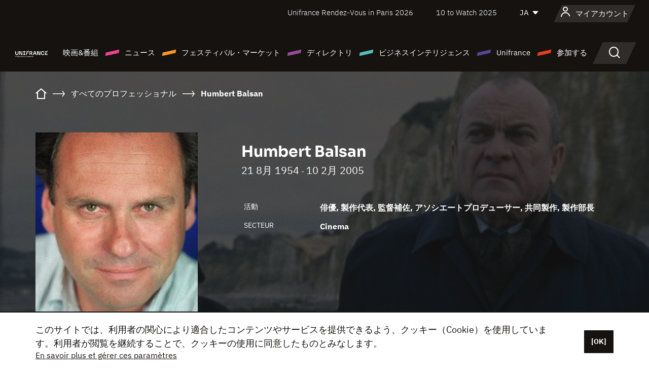

--- FILE ---
content_type: text/html;charset=utf-8
request_url: https://japan.unifrance.org/%E6%98%A0%E7%94%BB%E9%96%A2%E4%BF%82%E8%80%85%E5%90%8D%E9%91%91/%E4%BA%BA%E7%89%A9/27548/humbert-balsan
body_size: 26758
content:
<!DOCTYPE html><html lang="ja" prefix="og: http://ogp.me/ns#"><head><script>(function(w,d,s,l,i){w[l]=w[l]||[];w[l].push({'gtm.start':
						new Date().getTime(),event:'gtm.js'});var f=d.getElementsByTagName(s)[0],
					j=d.createElement(s),dl=l!='dataLayer'?'&l='+l:'';j.async=true;j.src=
					'https://www.googletagmanager.com/gtm.js?id='+i+dl;f.parentNode.insertBefore(j,f);
			})(window,document,'script','dataLayer','GTM-N94R5GK');</script><meta charset="utf-8"/><title>Humbert Balsan - Unifrance</title><link rel="alternate" hreflang="fr" href="https://www.unifrance.org/annuaires/personne/27548/humbert-balsan"/><link rel="alternate" hreflang="en" href="https://en.unifrance.org/directories/person/27548/humbert-balsan"/><link rel="alternate" hreflang="es" href="https://es.unifrance.org/anuario/particulares/27548/humbert-balsan"/><meta content="width=device-width, initial-scale=1, shrink-to-fit=no" name="viewport"/><link type="image/x-icon" href="/ressources/internet/images/v2/favicon.svg" rel="shortcut icon"/><link type="image/x-icon" href="/ressources/internet/images/v2/favicon.svg" rel="icon"/><style>
				@font-face{font-family:IBMPlexSans;font-style:normal;font-weight:700;font-display:swap;src:local("IBMPlexSans"),url("/ressources/internet/fonts/IBMPlexSans/IBMPlexSans-700.ttf") format("truetype"),url("/ressources/internet/fonts/IBMPlexSans/IBMPlexSans-700.eot?#iefix") format("embedded-opentype"),url("/ressources/internet/fonts/IBMPlexSans/IBMPlexSans-700.woff2") format("woff2"),url("/ressources/internet/fonts/IBMPlexSans/IBMPlexSans-700.woff") format("woff"),url("/ressources/internet/fonts/IBMPlexSans/IBMPlexSans-700.svg") format("svg")}@font-face{font-family:IBMPlexSans;font-style:normal;font-weight:600;font-display:swap;src:local("IBMPlexSans"),url("/ressources/internet/fonts/IBMPlexSans/IBMPlexSans-600.ttf") format("truetype"),url("/ressources/internet/fonts/IBMPlexSans/IBMPlexSans-600.eot?#iefix") format("embedded-opentype"),url("/ressources/internet/fonts/IBMPlexSans/IBMPlexSans-600.woff2") format("woff2"),url("/ressources/internet/fonts/IBMPlexSans/IBMPlexSans-600.woff") format("woff"),url("/ressources/internet/fonts/IBMPlexSans/IBMPlexSans-600.svg") format("svg")}@font-face{font-family:IBMPlexSans;font-style:normal;font-weight:500;font-display:swap;src:local("IBMPlexSans"),url("/ressources/internet/fonts/IBMPlexSans/IBMPlexSans-500.ttf") format("truetype"),url("/ressources/internet/fonts/IBMPlexSans/IBMPlexSans-500.eot?#iefix") format("embedded-opentype"),url("/ressources/internet/fonts/IBMPlexSans/IBMPlexSans-500.woff2") format("woff2"),url("/ressources/internet/fonts/IBMPlexSans/IBMPlexSans-500.woff") format("woff"),url("/ressources/internet/fonts/IBMPlexSans/IBMPlexSans-500.svg") format("svg")}@font-face{font-family:IBMPlexSans;font-style:normal;font-weight:400;font-display:swap;src:local("IBMPlexSans"),url("/ressources/internet/fonts/IBMPlexSans/IBMPlexSans-400.ttf") format("truetype"),url("/ressources/internet/fonts/IBMPlexSans/IBMPlexSans-400.eot?#iefix") format("embedded-opentype"),url("/ressources/internet/fonts/IBMPlexSans/IBMPlexSans-400.woff2") format("woff2"),url("/ressources/internet/fonts/IBMPlexSans/IBMPlexSans-400.woff") format("woff"),url("/ressources/internet/fonts/IBMPlexSans/IBMPlexSans-400.svg") format("svg")}@font-face{font-family:IBMPlexSans;font-style:normal;font-weight:300;font-display:swap;src:local("IBMPlexSans"),url("/ressources/internet/fonts/IBMPlexSans/IBMPlexSans-300.ttf") format("truetype"),url("/ressources/internet/fonts/IBMPlexSans/IBMPlexSans-300.eot?#iefix") format("embedded-opentype"),url("/ressources/internet/fonts/IBMPlexSans/IBMPlexSans-300.woff2") format("woff2"),url("/ressources/internet/fonts/IBMPlexSans/IBMPlexSans-300.woff") format("woff"),url("/ressources/internet/fonts/IBMPlexSans/IBMPlexSans-300.svg") format("svg")}@font-face{font-family:IBMPlexSans;font-style:normal;font-weight:200;font-display:swap;src:local("IBMPlexSans"),url("/ressources/internet/fonts/IBMPlexSans/IBMPlexSans-200.ttf") format("truetype"),url("/ressources/internet/fonts/IBMPlexSans/IBMPlexSans-200.eot?#iefix") format("embedded-opentype"),url("/ressources/internet/fonts/IBMPlexSans/IBMPlexSans-200.woff2") format("woff2"),url("/ressources/internet/fonts/IBMPlexSans/IBMPlexSans-200.woff") format("woff"),url("/ressources/internet/fonts/IBMPlexSans/IBMPlexSans-200.svg") format("svg")}@font-face{font-family:IBMPlexSans;font-style:normal;font-weight:100;font-display:swap;src:local("IBMPlexSans"),url("/ressources/internet/fonts/IBMPlexSans/IBMPlexSans-100.ttf") format("truetype"),url("/ressources/internet/fonts/IBMPlexSans/IBMPlexSans-100.eot?#iefix") format("embedded-opentype"),url("/ressources/internet/fonts/IBMPlexSans/IBMPlexSans-100.woff2") format("woff2"),url("/ressources/internet/fonts/IBMPlexSans/IBMPlexSans-100.woff") format("woff"),url("/ressources/internet/fonts/IBMPlexSans/IBMPlexSans-100.svg") format("svg")}:root{--bs-blue:#55bdba;--bs-indigo:#6610f2;--bs-purple:#954b95;--bs-pink:#e94591;--bs-red:#e73e1a;--bs-orange:#f49726;--bs-yellow:#ffc107;--bs-green:#90c189;--bs-teal:#20c997;--bs-cyan:#0dcaf0;--bs-black:#151210;--bs-white:#fff;--bs-gray:#6c757d;--bs-gray-dark:#343a40;--bs-gray-100:#f8f9fa;--bs-gray-200:#e9ecef;--bs-gray-300:#dee2e6;--bs-gray-400:#ced4da;--bs-gray-500:#adb5bd;--bs-gray-600:#6c757d;--bs-gray-700:#495057;--bs-gray-800:#343a40;--bs-gray-900:#212529;--bs-primary:#74d1f6;--bs-black:#151210;--bs-pink:#e94591;--bs-orange:#f49726;--bs-purple:#954b95;--bs-blue:#55bdba;--bs-deep-purple:#554593;--bs-red:#e73e1a;--bs-green:#90c189;--bs-gray:#a6a096;--bs-brown:#816041;--bs-sand:#d8b882;--bs-primary-rgb:116,209,246;--bs-black-rgb:21,18,16;--bs-pink-rgb:233,69,145;--bs-orange-rgb:244,151,38;--bs-purple-rgb:149,75,149;--bs-blue-rgb:85,189,186;--bs-deep-purple-rgb:85,69,147;--bs-red-rgb:231,62,26;--bs-green-rgb:144,193,137;--bs-gray-rgb:166,160,150;--bs-brown-rgb:129,96,65;--bs-sand-rgb:216,184,130;--bs-white-rgb:255,255,255;--bs-black-rgb:21,18,16;--bs-body-color-rgb:21,18,16;--bs-body-bg-rgb:255,255,255;--bs-font-sans-serif:"IBMPlexSans";--bs-font-monospace:SFMono-Regular,Menlo,Monaco,Consolas,"Liberation Mono","Courier New",monospace;--bs-gradient:linear-gradient(180deg,rgba(255,255,255,0.15),rgba(255,255,255,0));--bs-body-font-family:IBMPlexSans;--bs-body-font-size:calc(1.285rem+0.42vw);--bs-body-font-weight:400;--bs-body-line-height:1.25;--bs-body-color:#151210;--bs-body-bg:#fff;--bs-border-width:1px;--bs-border-style:solid;--bs-border-color:#151210;--bs-border-color-translucent:rgba(21,18,16,0.175);--bs-border-radius:.375rem;--bs-border-radius-sm:.25rem;--bs-border-radius-lg:.5rem;--bs-border-radius-xl:1rem;--bs-border-radius-2xl:2rem;--bs-border-radius-pill:50rem;--bs-link-color:#74d1f6;--bs-link-hover-color:#5da7c5;--bs-code-color:#e94591;--bs-highlight-bg:#fff3cd}@media (min-width:1200px){:root{--bs-body-font-size:1.6rem}}*,::after,::before{box-sizing:border-box}@media (prefers-reduced-motion:no-preference){:root{scroll-behavior:smooth}}body{margin:0;font-family:var(--bs-body-font-family);font-size:var(--bs-body-font-size);font-weight:var(--bs-body-font-weight);line-height:var(--bs-body-line-height);color:var(--bs-body-color);text-align:var(--bs-body-text-align);background-color:var(--bs-body-bg);-webkit-text-size-adjust:100%}::-moz-focus-inner{padding:0;border-style:none}::-webkit-datetime-edit-day-field,::-webkit-datetime-edit-fields-wrapper,::-webkit-datetime-edit-hour-field,::-webkit-datetime-edit-minute,::-webkit-datetime-edit-month-field,::-webkit-datetime-edit-text,::-webkit-datetime-edit-year-field{padding:0}::-webkit-inner-spin-button{height:auto}::-webkit-search-decoration{-webkit-appearance:none}::-webkit-color-swatch-wrapper{padding:0}::file-selector-button{font:inherit;-webkit-appearance:button}iframe{border:0}:root{--bs-body-font-size:1.6rem}html{font-size:62.5%}*{-webkit-font-smoothing:antialiased;-moz-font-smoothing:antialiased;-moz-osx-font-smoothing:grayscale}@media (min-width:1280px){body{background:linear-gradient(180deg,#151210 0,#151210 12rem,#fff 12rem)}}body{font-family:IBMPlexSans}
			</style><link onload="this.onload=null;this.rel=&apos;stylesheet&apos;;this.media=&apos;all&apos;" as="style" href="/ressources/internet/css/bootstrap.min.css?t=1767688136596" rel="preload"/><link onload="this.onload=null;this.rel=&apos;stylesheet&apos;;this.media=&apos;all&apos;" media="screen and (min-width: 768px)" as="style" href="/ressources/internet/css/unifrance-desktop.min.css?t=1767688136596" rel="preload"/><link onload="this.onload=null;this.rel=&apos;stylesheet&apos;;this.media=&apos;all&apos;" media="screen and (max-width: 767px)" as="style" href="/ressources/internet/css/unifrance-mobile.min.css?t=1767688136596" rel="preload"/><link onload="this.onload=null;this.rel=&apos;stylesheet&apos;;this.media=&apos;all&apos;" media="screen and (min-width: 768px)" as="style" href="/ressources/internet/css/unifrance-person-desktop.min.css?t=1767688136596" rel="preload"/><link onload="this.onload=null;this.rel=&apos;stylesheet&apos;;this.media=&apos;all&apos;" media="screen and (max-width: 767px)" as="style" href="/ressources/internet/css/unifrance-person-mobile.min.css?t=1767688136596" rel="preload"/></head><body class=""><noscript><iframe style="display:none;visibility:hidden" width="0" height="0" src="https://www.googletagmanager.com/ns.html?id=GTM-N94R5GK"/></noscript><label hidden="hidden" id="moins">Show less</label><label hidden="hidden" id="plus">Show more</label><label hidden="hidden" id="inTotal">合わせて</label><label hidden="hidden" id="voirLaFiche">ファイルを見る</label><label hidden="hidden" id="allDep">すべて Departements</label><label hidden="hidden" id="showCaptchaModal">true</label><div class="site-wrapper"><div data-datemodification="1450533930638" data-promotionid="2070" style="display: none" class="appMobileOff headerInfos cookies-banner"><div class="cookies-banner--wrapper container"><div class="cookies-banner--txt"><p> このサイトでは、利用者の関心により適合したコンテンツやサービスを提供できるよう、クッキー（Cookie）を使用しています。利用者が閲覧を継続することで、クッキーの使用に同意したものとみなします。</p><a class="moreInfos" target="_blank" href="https://japan.unifrance.org/promotion/6820/titleClick">En savoir plus et gérer ces paramètres</a></div><div class="cookies-banner--actions"><a class="closeHeaderInfos btn btn-primary" href="#">[OK]</a></div><div class="clearfix"></div><div id="inform-and-ask" style="display: none; width: 300px; background-color: white; repeat: scroll 0% 0% white; border: 1px solid #cccccc; padding :10px 10px;text-align:center; position: fixed; top:30px; left:50%; margin-top:0px; margin-left:-150px; z-index:100000; opacity:1"><div>Etes vous sur?</div><div style="padding :10px 10px;text-align:center;"><button onclick="tagAnalyticsCNIL.CookieConsent.hideInform()" name="cancel" class="btn btn-red btn-pill btn-block">Non</button></div></div></div></div><header role="banner" class="site-header js-header-uni"><div class="site-header__inner"><div class="container"><div class="site-header__top d-none d-xl-flex align-items-center justify-content-end"><ul class="list-unstyled d-flex align-items-center m-0"><li><a href="https://www.unifrance.org/festivals-et-marches/650/rendez-vous-d-unifrance-a-paris/2026">
                                                    Unifrance Rendez-Vous in Paris 2026
                                                    </a></li><li><a href="https://en.unifrance.org/festivals-and-markets/1236/10-to-watch-d-unifrance/2025">
                                                    10 to Watch 2025
                                                    </a></li><li><div class="site-header__lang"><select name="langues" aria-label="日本語" title="日本語"><option value="https://japan.unifrance.org/映画関係者名鑑/人物/27548/humbert-balsan" selected="selected">JA</option><option value="https://www.unifrance.org/annuaires/personne/27548/humbert-balsan">FR</option><option value="https://en.unifrance.org/directories/person/27548/humbert-balsan">EN</option><option value="https://es.unifrance.org/anuario/particulares/27548/humbert-balsan">ES</option></select></div></li></ul></div><div tabindex="-1" id="main-menu" class="site-header__bottom d-flex align-items-center justify-content-xl-between"><div class="site-header__btn d-xl-none"><button class="btn-unstyled js-navbar-toggler navbar-toggler"><span aria-hidden="true" class="unificon unificon-menu"></span><span class="visually-hidden">Menu</span></button></div><div class="site-header__lang d-none"><select name="langues" aria-label="日本語" title="日本語"><option value="https://japan.unifrance.org/映画関係者名鑑/人物/27548/humbert-balsan" selected="selected">JA</option><option value="https://www.unifrance.org/annuaires/personne/27548/humbert-balsan">FR</option><option value="https://en.unifrance.org/directories/person/27548/humbert-balsan">EN</option><option value="https://es.unifrance.org/anuario/particulares/27548/humbert-balsan">ES</option></select></div><div class="dropdown-user-wrapper dropdown login-btn"><a title="プロフィールを見る" id="dropdownUser" class="dropdown-toggle text-decoration-none" href="https://japan.unifrance.org/ログイン"><span class="avatar-navbar avatar-user"><span aria-hidden="true" class="unificon unificon-user"></span><span class="avatar-user-text">マイアカウント</span></span></a></div><div class="site-header__logo"><a href="https://japan.unifrance.org/"><img height="58" width="281" alt="UNIFRANCE - all the accents of creativity" src="/ressources/internet/images/v2/unifrance-header.svg" class="img-fluid"/></a></div><div class="site-header__nav"><div class="site-header__mobileTop d-xl-none"><div class="site-header__close"><button class="btn-unstyled js-navbar-toggler"><span aria-hidden="true" class="unificon unificon-close"></span><span class="visually-hidden">検索</span></button></div><div class="site-header__logo-mobile"><a href=""><img height="58" width="281" alt="UNIFRANCE" src="/ressources/internet/images/v2/unifrance-header-dark.svg" class="img-fluid"/></a></div><div class="site-header__lang lang-mobile"><select name="langues" aria-label="日本語" title="日本語"><option value="https://japan.unifrance.org/映画関係者名鑑/人物/27548/humbert-balsan" selected="selected">JA</option><option value="https://www.unifrance.org/annuaires/personne/27548/humbert-balsan">FR</option><option value="https://en.unifrance.org/directories/person/27548/humbert-balsan">EN</option><option value="https://es.unifrance.org/anuario/particulares/27548/humbert-balsan">ES</option></select></div></div><nav aria-label="Navigation principale" class="site-header__menu"><ul class="navbar-nav level1 unif-list"><li class="nav-item d-xl-none"><a class="nav-item nav-link" href="">ホーム</a></li><li class="nav-item no-theme dropdown dropdown-hover"><button aria-expanded="true" data-bs-auto-close="outside" data-bs-toggle="dropdown" class="nav-item nav-link dropdown-toggle">映画&amp;番組</button><div class="submenu dropdown-menu menu-type-big"><div class="submenu__inner"><div class="submenu__wrapper d-flex"><div class="submenu__item"><div class="submenu__title">フランス映画と番組</div><ul class="list-unstyled unif-list submenu__content"><li><a class="nav-item nav-link" href="https://japan.unifrance.org/映画/長編映画コーナー">長編映画</a></li><li><a class="nav-item nav-link" href="https://japan.unifrance.org/映画/短編映画コーナー">ショートフィルム</a></li><li><a class="nav-item nav-link" href="https://japan.unifrance.org/serie/espace-programme">オーディオビジュアルプログラム</a></li><li><a class="nav-item nav-link" href="/vr">Immersive works</a></li></ul></div><div class="submenu__item"><div class="submenu__title">プロフェッショナル：作品を見る</div><ul class="list-unstyled unif-list submenu__content"><li><a class="nav-item nav-link" target="_blank" href="https://screeningroom.unifrance.org/">Screening Room</a><span aria-hidden="true" class="unificon unificon-link-external"></span></li><li><a class="nav-item nav-link" href="https://japan.unifrance.org/短編映画コーナー/shortFilmGallery">Short Film Gallery</a><span aria-hidden="true" class="unificon unificon-cadenas"></span></li></ul></div><div class="submenu__item"><div class="submenu__title">ラブサーチ</div><ul class="list-unstyled unif-list submenu__content"><li><a href="https://japan.unifrance.org/検索/映画" class="nav-item nav-link">すべての映画・番組</a></li><li><a href="https://japan.unifrance.org/検索/映画?genres=film.genre.fiction&sort=pertinence" class="nav-item nav-link">フィクション</a></li><li><a href="https://japan.unifrance.org/検索/映画?genres=film.genre.documentaire&sort=pertinence" class="nav-item nav-link">ドキュメンタリー</a></li><li><a href="https://japan.unifrance.org/検索/映画?genres=film.genre.animation&sort=pertinence" class="nav-item nav-link">アニメーション</a></li><li><a href="https://japan.unifrance.org/検索/映画?metrage=film.format.audiovisuel&formatProgramme=audiovisuel.format.serie&sort=pertinence" class="nav-item nav-link">セリー</a></li></ul></div></div></div></div></li><li class="nav-item theme1 dropdown dropdown-hover"><button aria-expanded="true" data-bs-auto-close="outside" data-bs-toggle="dropdown" class="nav-item nav-link dropdown-toggle">ニュース</button><div class="submenu dropdown-menu menu-type-normal"><div class="submenu__inner"><div class="submenu__wrapper d-flex"><div class="submenu__item"><ul class="list-unstyled unif-list submenu__content"><li><a class="nav-item nav-link" href="https://japan.unifrance.org/ニュース">ヘッドラインでは</a></li><li><a href="https://japan.unifrance.org/検索/actualite?rubriques=actu.rubrique.chiffresinternational&sort=pertinence" class="nav-item nav-link">タキヤ</a></li><li><a href="https://japan.unifrance.org/検索/actualite?rubriques=actu.rubrique.actuvideo&sort=pertinence" class="nav-item nav-link">動画で見る</a></li><li><a href="https://japan.unifrance.org/検索/actualite?rubriques=actu.rubrique.Entretiens&sort=pertinence" class="nav-item nav-link">インタビュー記事</a></li><li><a href="https://japan.unifrance.org/検索/actualite?rubriques=actu.rubrique.Revuedepresseetrangere&sort=pertinence" class="nav-item nav-link">海外プレスレビュー</a></li><li><a class="nav-item nav-link" href="https://japan.unifrance.org/my-newsletters/">ニュースレター</a></li></ul></div></div></div></div></li><li class="nav-item theme2 dropdown dropdown-hover"><button aria-expanded="true" data-bs-auto-close="outside" data-bs-toggle="dropdown" class="nav-item nav-link dropdown-toggle">フェスティバル・マーケット</button><div class="submenu dropdown-menu menu-type-normal"><div class="submenu__inner"><div class="submenu__wrapper d-flex"><div class="submenu__item"><ul class="list-unstyled unif-list submenu__content"><li><a class="nav-item nav-link" href="https://japan.unifrance.org/映画祭と映画マーケット">ヘッドラインでは</a></li><li><a href="https://japan.unifrance.org/検索/イベント?type=manifestation.type.festivallm&type=manifestation.type.festivallmcm&sort=pertinence" class="nav-item nav-link">イベント シネマ</a></li><li><a href="https://japan.unifrance.org/検索/イベント?type=manifestation.type.audiovisuel&sort=pertinence" class="nav-item nav-link">オーディオビジュアルイベント</a></li><li><a class="nav-item nav-link anchorLink" href="https://japan.unifrance.org/映画祭と映画マーケット#telechargements">カタログのダウンロード</a></li></ul></div></div></div></div></li><li class="nav-item theme3 dropdown dropdown-hover"><button aria-expanded="true" data-bs-auto-close="outside" data-bs-toggle="dropdown" class="nav-item nav-link dropdown-toggle">ディレクトリ</button><div class="submenu dropdown-menu menu-type-big menu-type-large"><div class="submenu__inner"><div class="submenu__wrapper d-flex"><div class="submenu__item"><div class="submenu__title">ひとをさがす</div><ul class="list-unstyled unif-list submenu__content"><li><a href="https://japan.unifrance.org/検索/人物" class="nav-item nav-link">すべてのプロフェッショナル</a></li><li><a href="https://japan.unifrance.org/検索/人物?secteursAV=audiovisuel.secteur.audiovisuel&secteursAV=audiovisuel.secteur.cinema&nationalitePersonne=pays.fr&rolesSociete=societe.activitefilm.exportation&typeActivitesLiees=fr.openwide.unifrance.common.core.business.societe.model.Societe&sort=pertinence" class="nav-item nav-link">フランスの販売者</a></li><li><a href="https://japan.unifrance.org/検索/人物?secteursAV=audiovisuel.secteur.audiovisuel&activitesAV=audiovisuel.activite.achat" class="nav-item nav-link">海外オーディオビジュアルバイヤー</a></li></ul></div><div class="submenu__item"><div class="submenu__title">会社を探す</div><ul class="list-unstyled unif-list submenu__content"><li><a href="https://japan.unifrance.org/検索/企業" class="nav-item nav-link">各社</a></li><li><a href="https://japan.unifrance.org/検索/企業?paysOrigine=pays.fr&rolesSociete=societe.activitefilm.exportation&sort=pertinence" class="nav-item nav-link">海外売上高</a></li><li><a href="https://japan.unifrance.org/検索/企業?rolesSociete=societe.activitefilm.distributionetrangerCM&rolesSociete=societe.activitefilm.distributionetrangerLM&sort=pertinence" class="nav-item nav-link">海外での映画配給</a></li><li><a href="https://japan.unifrance.org/検索/企業?rolesSociete=societe.activitefilm.coproduction&rolesSociete=societe.activitefilm.producteurassocie&rolesSociete=societe.activitefilm.productiondeleguee&rolesSociete=societe.activitefilm.productionetrangere&rolesSociete=societe.activitefilm.productionexecutive&sort=pertinence" class="nav-item nav-link">制作・共同制作</a></li><li><a href="https://japan.unifrance.org/検索/企業?activitesHF=societe.activitehorsfilm.editionvideo_cm&activitesHF=societe.activitehorsfilm.editionvideodvd&activitesHF=societe.activitehorsfilm.maisonedition&sort=pertinence" class="nav-item nav-link">エディション</a></li><li><a href="https://japan.unifrance.org/検索/企業?activitesHF=societe.activitehorsfilm.presseecrite&activitesHF=societe.activitehorsfilm.presseinternet&activitesHF=societe.activitehorsfilm.presseradio&activitesHF=societe.activitehorsfilm.pressetv&sort=pertinence" class="nav-item nav-link">メディア</a></li></ul></div><div class="submenu__item"><div class="submenu__title">CHERCHER PAR PAYS OU ZONE</div><div class="form-item d-flex flex-column gap-3"><select onchange="location = this.options[this.selectedIndex].value;" class="form-select-search order-2"><option value="">Choisir un pays</option><option value="https://japan.unifrance.org/ボックスオフィス/74849/asie-pacifique-ap">Asie Pacifique AP</option><option value="https://japan.unifrance.org/ボックスオフィス/120/%E3%82%A2%E3%82%A4%E3%82%B9%E3%83%A9%E3%83%B3%E3%83%89">アイスランド</option><option value="https://japan.unifrance.org/ボックスオフィス/201/%E3%82%A2%E3%83%A1%E3%83%AA%E3%82%AB%E5%90%88%E8%A1%86%E5%9B%BD">アメリカ合衆国</option><option value="https://japan.unifrance.org/ボックスオフィス/511/%E3%82%A2%E3%83%A9%E3%83%96%E9%A6%96%E9%95%B7%E5%9B%BD%E9%80%A3%E9%82%A6">アラブ首長国連邦</option><option value="https://japan.unifrance.org/ボックスオフィス/361/%E3%82%A2%E3%83%AB%E3%82%BC%E3%83%B3%E3%83%81%E3%83%B3">アルゼンチン</option><option value="https://japan.unifrance.org/ボックスオフィス/107/%E3%82%A4%E3%82%AE%E3%83%AA%E3%82%B9">イギリス</option><option value="https://japan.unifrance.org/ボックスオフィス/521/%E3%82%A4%E3%82%B9%E3%83%A9%E3%82%A8%E3%83%AB">イスラエル</option><option value="https://japan.unifrance.org/ボックスオフィス/109/%E3%82%A4%E3%82%BF%E3%83%AA%E3%82%A2">イタリア</option><option value="https://japan.unifrance.org/ボックスオフィス/703/%E3%82%A4%E3%83%B3%E3%83%89">インド</option><option value="https://japan.unifrance.org/ボックスオフィス/722/%E3%82%A4%E3%83%B3%E3%83%89%E3%83%8D%E3%82%B7%E3%82%A2">インドネシア</option><option value="https://japan.unifrance.org/ボックスオフィス/186/%E3%82%A6%E3%82%AF%E3%83%A9%E3%82%A4%E3%83%8A">ウクライナ</option><option value="https://japan.unifrance.org/ボックスオフィス/370/%E3%82%A6%E3%83%AB%E3%82%B0%E3%82%A2%E3%82%A4">ウルグアイ</option><option value="https://japan.unifrance.org/ボックスオフィス/366/%E3%82%A8%E3%82%AF%E3%82%A2%E3%83%89%E3%83%AB">エクアドル</option><option value="https://japan.unifrance.org/ボックスオフィス/492/%E3%82%A8%E3%82%B8%E3%83%97%E3%83%88">エジプト</option><option value="https://japan.unifrance.org/ボックスオフィス/182/%E3%82%A8%E3%82%B9%E3%83%88%E3%83%8B%E3%82%A2">エストニア</option><option value="https://japan.unifrance.org/ボックスオフィス/111/%E3%82%AA%E3%83%A9%E3%83%B3%E3%83%80">オランダ</option><option value="https://japan.unifrance.org/ボックスオフィス/601/%E3%82%AA%E3%83%BC%E3%82%B9%E3%83%88%E3%83%A9%E3%83%AA%E3%82%A2">オーストラリア</option><option value="https://japan.unifrance.org/ボックスオフィス/102/%E3%82%AA%E3%83%BC%E3%82%B9%E3%83%88%E3%83%AA%E3%82%A2">オーストリア</option><option value="https://japan.unifrance.org/ボックスオフィス/397/%E3%82%AB%E3%82%B6%E3%83%95%E3%82%B9%E3%82%BF%E3%83%B3">カザフスタン</option><option value="https://japan.unifrance.org/ボックスオフィス/202/%E3%82%AB%E3%83%8A%E3%83%80">カナダ</option><option value="https://japan.unifrance.org/ボックスオフィス/711/%E3%82%AB%E3%83%B3%E3%83%9C%E3%82%B8%E3%82%A2">カンボジア</option><option value="https://japan.unifrance.org/ボックスオフィス/104/%E3%82%AD%E3%83%97%E3%83%AD%E3%82%B9">キプロス</option><option value="https://japan.unifrance.org/ボックスオフィス/108/%E3%82%AE%E3%83%AA%E3%82%B7%E3%83%A3">ギリシャ</option><option value="https://japan.unifrance.org/ボックスオフィス/159/%E3%82%AF%E3%83%AD%E3%82%A2%E3%83%81%E3%82%A2">クロアチア</option><option value="https://japan.unifrance.org/ボックスオフィス/20201/%E3%82%B1%E3%83%99%E3%83%83%E3%82%AF%E5%B7%9E">ケベック州</option><option value="https://japan.unifrance.org/ボックスオフィス/301/%E3%82%B3%E3%82%B9%E3%82%BF%E3%83%AA%E3%82%AB">コスタリカ</option><option value="https://japan.unifrance.org/ボックスオフィス/365/%E3%82%B3%E3%83%AD%E3%83%B3%E3%83%93%E3%82%A2">コロンビア</option><option value="https://japan.unifrance.org/ボックスオフィス/415/%E3%82%B3%E3%83%BC%E3%83%88%E3%82%B8%E3%83%9C%E3%82%A2%E3%83%BC%E3%83%AB">コートジボアール</option><option value="https://japan.unifrance.org/ボックスオフィス/508/%E3%82%B5%E3%82%A6%E3%82%B8%E3%82%A2%E3%83%A9%E3%83%93%E3%82%A2">サウジアラビア</option><option value="https://japan.unifrance.org/ボックスオフィス/725/%E3%82%B7%E3%83%B3%E3%82%AC%E3%83%9D%E3%83%BC%E3%83%AB">シンガポール</option><option value="https://japan.unifrance.org/ボックスオフィス/113/%E3%82%B9%E3%82%A4%E3%82%B9">スイス</option><option value="https://japan.unifrance.org/ボックスオフィス/122/%E3%82%B9%E3%82%A6%E3%82%A7%E3%83%BC%E3%83%87%E3%83%B3">スウェーデン</option><option value="https://japan.unifrance.org/ボックスオフィス/106/%E3%82%B9%E3%83%9A%E3%82%A4%E3%83%B3">スペイン</option><option value="https://japan.unifrance.org/ボックスオフィス/169/%E3%82%B9%E3%83%AD%E3%83%90%E3%82%AD%E3%82%A2">スロバキア</option><option value="https://japan.unifrance.org/ボックスオフィス/158/%E3%82%B9%E3%83%AD%E3%83%99%E3%83%8B%E3%82%A2">スロベニア</option><option value="https://japan.unifrance.org/ボックスオフィス/408/%E3%82%BB%E3%83%AB%E3%83%93%E3%82%A2">セルビア</option><option value="https://japan.unifrance.org/ボックスオフィス/726/%E3%82%BF%E3%82%A4">タイ</option><option value="https://japan.unifrance.org/ボックスオフィス/167/%E3%83%81%E3%82%A7%E3%82%B3%E5%85%B1%E5%92%8C%E5%9B%BD">チェコ共和国</option><option value="https://japan.unifrance.org/ボックスオフィス/403/%E3%83%81%E3%83%A5%E3%83%8B%E3%82%B8%E3%82%A2">チュニジア</option><option value="https://japan.unifrance.org/ボックスオフィス/364/%E3%83%81%E3%83%AA">チリ</option><option value="https://japan.unifrance.org/ボックスオフィス/118/%E3%83%87%E3%83%B3%E3%83%9E%E3%83%BC%E3%82%AF">デンマーク</option><option value="https://japan.unifrance.org/ボックスオフィス/114/%E3%83%88%E3%83%AB%E3%82%B3">トルコ</option><option value="https://japan.unifrance.org/ボックスオフィス/101/%E3%83%89%E3%82%A4%E3%83%84">ドイツ</option><option value="https://japan.unifrance.org/ボックスオフィス/464/%E3%83%8A%E3%82%A4%E3%82%B8%E3%82%A7%E3%83%AA%E3%82%A2">ナイジェリア</option><option value="https://japan.unifrance.org/ボックスオフィス/605/%E3%83%8B%E3%83%A5%E3%83%BC%E3%82%B8%E3%83%BC%E3%83%A9%E3%83%B3%E3%83%89">ニュージーランド</option><option value="https://japan.unifrance.org/ボックスオフィス/121/%E3%83%8E%E3%83%AB%E3%82%A6%E3%82%A7%E3%83%BC">ノルウェー</option><option value="https://japan.unifrance.org/ボックスオフィス/164/%E3%83%8F%E3%83%B3%E3%82%AC%E3%83%AA%E3%83%BC">ハンガリー</option><option value="https://japan.unifrance.org/ボックスオフィス/368/%E3%83%91%E3%83%A9%E3%82%B0%E3%82%A2%E3%82%A4">パラグアイ</option><option value="https://japan.unifrance.org/ボックスオフィス/724/%E3%83%95%E3%82%A3%E3%83%AA%E3%83%94%E3%83%B3">フィリピン</option><option value="https://japan.unifrance.org/ボックスオフィス/119/%E3%83%95%E3%82%A3%E3%83%B3%E3%83%A9%E3%83%B3%E3%83%89">フィンランド</option><option value="https://japan.unifrance.org/ボックスオフィス/363/%E3%83%96%E3%83%A9%E3%82%B8%E3%83%AB">ブラジル</option><option value="https://japan.unifrance.org/ボックスオフィス/163/%E3%83%96%E3%83%AB%E3%82%AC%E3%83%AA%E3%82%A2">ブルガリア</option><option value="https://japan.unifrance.org/ボックスオフィス/713/%E3%83%99%E3%83%88%E3%83%8A%E3%83%A0">ベトナム</option><option value="https://japan.unifrance.org/ボックスオフィス/371/%E3%83%99%E3%83%8D%E3%82%BA%E3%82%A8%E3%83%A9">ベネズエラ</option><option value="https://japan.unifrance.org/ボックスオフィス/180/%E3%83%99%E3%83%A9%E3%83%AB%E3%83%BC%E3%82%B7">ベラルーシ</option><option value="https://japan.unifrance.org/ボックスオフィス/103/%E3%83%99%E3%83%AB%E3%82%AE%E3%83%BC">ベルギー</option><option value="https://japan.unifrance.org/ボックスオフィス/74794/%E3%83%9A%E3%83%AB%E3%83%BC">ペルー</option><option value="https://japan.unifrance.org/ボックスオフィス/204/%E3%83%9C%E3%82%B9%E3%83%8B%E3%82%A2%E3%83%BB%E3%83%98%E3%83%AB%E3%83%84%E3%82%A7%E3%82%B4%E3%83%93%E3%83%8A">ボスニア・ヘルツェゴビナ</option><option value="https://japan.unifrance.org/ボックスオフィス/362/%E3%83%9C%E3%83%AA%E3%83%93%E3%82%A2">ボリビア</option><option value="https://japan.unifrance.org/ボックスオフィス/112/%E3%83%9D%E3%83%AB%E3%83%88%E3%82%AC%E3%83%AB">ポルトガル</option><option value="https://japan.unifrance.org/ボックスオフィス/165/%E3%83%9D%E3%83%BC%E3%83%A9%E3%83%B3%E3%83%89">ポーランド</option><option value="https://japan.unifrance.org/ボックスオフィス/723/%E3%83%9E%E3%83%AC%E3%83%BC%E3%82%B7%E3%82%A2">マレーシア</option><option value="https://japan.unifrance.org/ボックスオフィス/367/%E3%83%A1%E3%82%AD%E3%82%B7%E3%82%B3">メキシコ</option><option value="https://japan.unifrance.org/ボックスオフィス/402/%E3%83%A2%E3%83%AD%E3%83%83%E3%82%B3">モロッコ</option><option value="https://japan.unifrance.org/ボックスオフィス/184/%E3%83%A9%E3%83%88%E3%83%93%E3%82%A2">ラトビア</option><option value="https://japan.unifrance.org/ボックスオフィス/185/%E3%83%AA%E3%83%88%E3%82%A2%E3%83%8B%E3%82%A2">リトアニア</option><option value="https://japan.unifrance.org/ボックスオフィス/166/%E3%83%AB%E3%83%BC%E3%83%9E%E3%83%8B%E3%82%A2">ルーマニア</option><option value="https://japan.unifrance.org/ボックスオフィス/74786/%E3%83%AC%E3%83%90%E3%83%8E%E3%83%B3">レバノン</option><option value="https://japan.unifrance.org/ボックスオフィス/168/%E3%83%AD%E3%82%B7%E3%82%A2">ロシア</option><option value="https://japan.unifrance.org/ボックスオフィス/731/%E4%B8%AD%E5%9B%BD">中国</option><option value="https://japan.unifrance.org/ボックスオフィス/100/%E5%8C%97%E3%83%9E%E3%82%B1%E3%83%89%E3%83%8B%E3%82%A2">北マケドニア</option><option value="https://japan.unifrance.org/ボックスオフィス/481/%E5%8D%97%E3%82%A2%E3%83%95%E3%83%AA%E3%82%AB">南アフリカ</option><option value="https://japan.unifrance.org/ボックスオフィス/727/%E5%8F%B0%E6%B9%BE">台湾</option><option value="https://japan.unifrance.org/ボックスオフィス/733/%E5%A4%A7%E9%9F%93%E6%B0%91%E5%9B%BD">大韓民国</option><option value="https://japan.unifrance.org/ボックスオフィス/740/%E6%97%A5%E6%9C%AC">日本</option><option value="https://japan.unifrance.org/ボックスオフィス/721/%E9%A6%99%E6%B8%AF">香港</option></select><select onchange="location = this.options[this.selectedIndex].value;" class="form-select-search order-2"><option value="">Choisir une zone géographique</option><option value="https://japan.unifrance.org/ボックスオフィス/4/africa">Africa</option><option value="https://japan.unifrance.org/ボックスオフィス/7/asia">Asia</option><option value="https://japan.unifrance.org/ボックスオフィス/8/central-and-eastern-europe">Central and Eastern Europe</option><option value="https://japan.unifrance.org/ボックスオフィス/3/latin-america">Latin America</option><option value="https://japan.unifrance.org/ボックスオフィス/5/middle-east">Middle East</option><option value="https://japan.unifrance.org/ボックスオフィス/2/north-america">North America</option><option value="https://japan.unifrance.org/ボックスオフィス/6/oceania">Oceania</option><option value="https://japan.unifrance.org/ボックスオフィス/1/western-europe">Western Europe</option><option value="https://japan.unifrance.org/ボックスオフィス/74807/%E4%B8%96%E7%95%8C">世界</option></select></div><div class="submenu__title">CHERCHER PAR GENRE</div><div class="form-item d-flex flex-column"><select onchange="if($(&apos;#showCaptchaModal&apos;).text() === &apos;true&apos;) { $(&apos;#captchaModalForm&apos;).attr(&apos;action&apos;, this.options[this.selectedIndex].value); $(&apos;#captchaModal&apos;).modal(&apos;show&apos;); } else location = this.options[this.selectedIndex].value;" class="form-select-search order-2"><option value="">Select a genre</option><option value="https://japan.unifrance.org/検索/映画?genres=film.genre.spectaclevivant&amp;sort=pertinence"></option><option value="https://japan.unifrance.org/検索/映画?genres=film.genre.animation&amp;sort=pertinence">アニメーション</option><option value="https://japan.unifrance.org/検索/映画?genres=film.genre.clip&amp;sort=pertinence">クリップ</option><option value="https://japan.unifrance.org/検索/映画?genres=film.genre.documentaire&amp;sort=pertinence">ドキュメンタリー</option><option value="https://japan.unifrance.org/検索/映画?genres=film.genre.fiction&amp;sort=pertinence">フィクション</option><option value="https://japan.unifrance.org/検索/映画?genres=film.genre.experimental&amp;sort=pertinence">実験映画</option></select></div></div><div class="submenu__item"><div class="submenu__title">CONDITIONS DE RÉFÉRENCEMENT</div><ul class="list-unstyled unif-list submenu__content"><li><a class="nav-item nav-link" href="https://japan.unifrance.org/ユニフランス/referencement-oeuvres-societes-personnes">Référencement oeuvres, sociétés et personnes</a></li></ul></div></div></div></div></li><li class="nav-item theme4 dropdown dropdown-hover"><button aria-expanded="true" data-bs-auto-close="outside" data-bs-toggle="dropdown" class="nav-item nav-link dropdown-toggle">ビジネスインテリジェンス</button><div class="submenu dropdown-menu menu-type-normal"><div class="submenu__inner"><div class="submenu__wrapper d-flex"><div class="submenu__item"><ul class="list-unstyled unif-list submenu__content"><li><a class="nav-item nav-link" href="https://japan.unifrance.org/ボックスオフィス/74807/world">国際経済データ</a></li><li><a class="nav-item nav-link" href="https://japan.unifrance.org/ボックスオフィス">国または地域別の経済データ</a></li><li><a href="https://japan.unifrance.org/検索/actualite?rubriques=actu.rubrique.etudes&sort=pertinence" class="nav-item nav-link">学習と年次レビュー</a></li><li><a href="https://japan.unifrance.org/検索/actualite?rubriques=actu.rubrique.veillenumerique&sort=pertinence" class="nav-item nav-link">デジタルウォッチ</a></li></ul></div></div></div></div></li><li class="nav-item theme5 dropdown dropdown-hover"><button aria-expanded="true" data-bs-auto-close="outside" data-bs-toggle="dropdown" class="nav-item nav-link dropdown-toggle">Unifrance</button><div class="submenu dropdown-menu menu-type-normal"><div class="submenu__inner"><div class="submenu__wrapper d-flex"><div class="submenu__item"><ul class="list-unstyled unif-list submenu__content"><li><a class="nav-item nav-link" href="https://japan.unifrance.org/ユニフランス/の使命">ミッション</a></li><li><a class="nav-item nav-link" href="https://japan.unifrance.org/ユニフランス/スタッフ">組織図</a></li><li><a class="nav-item nav-link" href="https://japan.unifrance.org/ユニフランス/インスタンス">ボディー</a></li><li><a class="nav-item nav-link" href="https://japan.unifrance.org/ユニフランス/海外事務所">海外拠点</a></li><li><a class="nav-item nav-link" href="https://japan.unifrance.org/ユニフランス/パートナー">パートナーズ</a></li><li><a class="nav-item nav-link" href="https://japan.unifrance.org/ユニフランス/fonds-de-dotation">Unifrance Endowment Fund</a></li><li><a class="nav-item nav-link" href="https://japan.unifrance.org/ユニフランス/recrutement">採用情報</a></li><li><a class="nav-item nav-link" href="https://japan.unifrance.org/ユニフランス/valeurs">Values</a></li><li><a class="nav-item nav-link" href="https://japan.unifrance.org/ユニフランス/vhss">GBVH</a></li></ul></div></div></div></div></li><li class="nav-item theme6 dropdown dropdown-hover"><button aria-expanded="true" data-bs-auto-close="outside" data-bs-toggle="dropdown" class="nav-item nav-link dropdown-toggle">参加する</button><div class="submenu dropdown-menu menu-type-big"><div class="submenu__inner"><div class="submenu__wrapper d-flex"><div class="submenu__item"><div class="submenu__title">映画関係者</div><ul class="list-unstyled unif-list submenu__content"><li><a class="nav-item nav-link" href="https://japan.unifrance.org/ユニフランス/長編映画プロデューサー">長編映画プロデューサー</a></li><li><a class="nav-item nav-link" href="https://japan.unifrance.org/ユニフランス/長編映画輸出業者">長編映画輸出企業</a></li><li><a class="nav-item nav-link" href="https://japan.unifrance.org/ユニフランス/短編映画の配給会社">短編映画または没入型作品のプロデューサーおよび配給会社</a></li><li><a class="nav-item nav-link" href="https://japan.unifrance.org/ユニフランス/アーティスト">監督、俳優、脚本家、作曲家、エージェント</a></li></ul></div><div class="submenu__item"><div class="submenu__title">オーディオビジュアル・プロフェッショナル</div><ul class="list-unstyled unif-list submenu__content"><li><a class="nav-item nav-link" href="https://japan.unifrance.org/ユニフランス/テレビ配給会社">監督、俳優、脚本家、作曲家、エージェント</a></li><li><a class="nav-item nav-link" href="https://japan.unifrance.org/ユニフランス/テレビプロデューサー">映画・オーディオビジュアル番組プロデューサー</a></li><li><a class="nav-item nav-link" href="https://japan.unifrance.org/ユニフランス/アーティスト">監督、俳優、脚本家、作曲家、エージェント</a></li></ul></div></div></div></div></li></ul></nav><div class="site-header__links-mobile d-xl-none"><ul class="list-unstyled"><li><a href="https://www.unifrance.org/festivals-et-marches/650/rendez-vous-d-unifrance-a-paris/2026">
                                                            Unifrance Rendez-Vous in Paris 2026
                                                            </a></li><li><a href="https://en.unifrance.org/festivals-and-markets/1236/10-to-watch-d-unifrance/2025">
                                                            10 to Watch 2025
                                                            </a></li></ul></div></div><div tabindex="-1" class="site-header__search" id="main-search"><button onclick="setTimeout(function(){$(&apos;#modal-search__input&apos;).focus();}, 500)" data-bs-target="#searchModal" data-bs-toggle="modal" class="btn-unstyled"><span aria-hidden="true" class="unificon unificon-search"></span><span class="visually-hidden">検索</span></button></div></div></div></div></header><div class="site-wrapper"><main tabindex="-1" role="main" class="site-content" id="main-content"><div class="jumbotron uni-banner text-white bg-black page-jumbotron"><div class="embed-img"><picture><img alt="Humbert Balsan" title="Humbert Balsan" width="1024" height="554" src="https://medias.unifrance.org/medias/21/114/29205/format_page/humbert-balsan.jpg"/></picture></div><div class="jumbotron-inner"><div class="breadcrumb-wrapper container d-none d-lg-block"><nav aria-label="Fil d&apos;Ariane"><ol typeof="BreadcrumbList" vocab="http://schema.org/" class="breadcrumb"><li typeof="ListItem" property="itemListElement" class="breadcrumb-item"><a typeof="WebPage" property="item" href="https://japan.unifrance.org/"><span aria-hidden="true" class="unificon unificon-home"></span><span class="d-none" property="id">https://japan.unifrance.org/</span><span class="d-none" property="name">ホーム</span></a><meta content="1" property="position"/></li><li typeof="ListItem" property="itemListElement" class="breadcrumb-item"><a typeof="WebPage" property="item" href="https://japan.unifrance.org/検索/人物"><span class="d-none" property="id">https://japan.unifrance.org/検索/人物</span><span property="name">すべてのプロフェッショナル</span></a><meta content="2" property="position"/></li><li typeof="ListItem" property="itemListElement" class="breadcrumb-item active"><span property="name">Humbert Balsan</span><meta content="3" property="position"/></li></ol></nav></div><div class="d-lg-none container prevLink"><a href="https://japan.unifrance.org/検索/人物" class="link-back"><span aria-hidden="true" class="unificon unificon-arrow-right-long"></span><span>すべてのプロフェッショナル</span></a></div><div class="container"><div class="jumbotron__content"><div class="jumbotron__image jumbotron-gallery"><a data-pswp-height="399" data-pswp-width="320" data-size="320x399" href="https://medias.unifrance.org/medias/201/202/51913/format_page/humbert-balsan.jpg"><picture><img class="img-fluid" border="0" alt="Humbert Balsan" title="Humbert Balsan" width="320" height="399" src="https://medias.unifrance.org/medias/201/202/51913/format_page/humbert-balsan.jpg"/></picture></a></div><h1 class="jumbotron__title person-title like-h1">Humbert Balsan</h1><p class="jumbotron__subtitle text-uppercase"><time>21 8月 1954</time> - <time>10 2月 2005</time></p><div class="jumbotron__infos"><p class="info"><span class="info__label small text-uppercase">活動</span><strong>俳優, 製作代表, 監督補佐, アソシエートプロデューサー, 共同製作, 製作部長</strong></p><p class="info"><span class="info__label small text-uppercase">Secteur</span><strong>Cinema</strong></p><div class="jumbotron__btn d-sm-flex justify-content-md-end"></div></div></div></div></div></div><div class="container page-sheet"><div class="row"><div class="col-lg-4"><div class="sticky-wrapper"><div class="sticky js-sticky-summary" id="scrollspy"><picture class="scrollspy__image"><img style="padding-top:23px; padding-bottom:23px;" border="0" alt="Humbert Balsan" title="Humbert Balsan" width="220" height="274" src="https://medias.unifrance.org/medias/201/202/51913/format_web/humbert-balsan.jpg" loading="lazy"/></picture><div class="scrollspy__nav js-sticky-summary-nav"><ul class="scrollspy__list js-summary-list-data"></ul></div><div class="scrollspy__btn d-flex gap-3 align-items-start"><span class="scrollspy__btn-summary d-lg-none"><button data-bs-target="#summaryModal" data-bs-toggle="modal" class="btn btn-secondary justify-content-center p-0"><span aria-hidden="true" class="unificon unificon-liste"></span><span class="d-inline p-2">Sommaire de la fiche</span></button></span><div class="popover-wrapper"><button data-bs-custom-class="popover-partager" data-bs-placement="right" data-bs-toggle="popover" data-bs-trigger="click" aria-label="Partager" type="button" class="btn btn-primary"><span aria-hidden="true" class="unificon unificon-partage me-0 me-md-3 me-xxl-5"></span><span class="d-none d-lg-block">シェア</span></button><div class="popover-content d-none"><ul class="list-unstyled"><li><a target="_blank" href="https://www.facebook.com/sharer/sharer.php?u=https://japan.unifrance.org/映画関係者名鑑/人物/27548/humbert-balsan"><span class="unificon"><img class="align-top" alt="Facebook" title="Facebook" width="35" height="35" src="https://medias.unifrance.org/medias/228/86/284388/visuel/facebook.svg" loading="lazy"/></span><span class="text">Facebook</span></a></li><li><a target="_blank" href="mailto:?body=https://japan.unifrance.org/映画関係者名鑑/人物/27548/humbert-balsan&subject=Humbert Balsan"><span aria-hidden="true" class="unificon unificon-enveloppe"></span><span class="text">Mail</span></a></li></ul></div></div><div><button onclick="$(&apos;.login-btn a&apos;)[0].click(); return false;" href="https://japan.unifrance.org/ログイン" class="btn btn-primary btn-active"><span aria-hidden="true" class="unificon unificon-favori icon-un-active me-0 me-md-3 me-xxl-5"></span><span class="text-un-active">ファヴォリ</span></button></div></div></div></div><div aria-hidden="true" aria-labelledby="summaryModalTitle" tabindex="-1" data-bs-keyboard="true" id="summaryModal" class="modal modal-summary fade"><div class="modal-dialog"><div class="modal-content"><div class="modal-body"><div class="container"><div class="d-flex justify-content-between align-items-center modal-search__header"><div class="site-header__logo modal-search__logo"><a href="#"><img height="58" width="281" loading="lazy" alt="" src="/ressources/internet/images/v2/unifrance-header-dark.svg" class="img-fluid"/></a></div><button aria-label="Fermer le sommaire" data-bs-dismiss="modal" class="btn-close" type="button"><span class="visually-hidden">Fermer</span><span aria-hidden="true" class="unificon unificon-close"></span></button></div><div class="modal-summary__inner"><div class="modal-summary__form"><p class="modal-summary__subtitle">Contents</p><h2 class="modal-summary__title" id="summaryModalTitle">Humbert Balsan</h2><div class="modal-summary__content"><div class="scrollspy-nav-madal js-sticky-summary-modal"></div></div></div></div></div></div></div></div></div></div><div class="col-lg-8 ps-xl-0"><div class="scrollspy-content"><div class="js-summary-source"><div id="societeFilmographie" class="page-sheet-section"><div class="title-h2 title-h2--oneIcone "><h2 class="d-flex justify-content-start" id=""><span aria-hidden="true" class="unificon unificon-chevron-left"></span><span class="title-text">Filmography</span><span class="fw-normal">(75)</span></h2></div><div class="page-sheet-inner"><div class="collapse-wrapper"><div class="table-filter"><form aria-label="Form" action="#" class="filter-select"><div class="form-item gap-4"><select data-filter-name="filmographie" class="form-select-filter dataFilter"><option value="">すべて Types</option><option value="film.format.court">短編映画 (1)</option><option value="film.format.long">長編映画 (74)</option></select><select data-filter-name="filmographie" class="form-select-filter dataFilter"><option value="">すべて Roles</option><option value="personne.activitefilm.producteurassocie">アソシエートプロデューサー (1)</option><option value="personne.activitefilm.acteur">俳優 (22)</option><option value="personne.activitefilm.coproducteur">共同製作 (4)</option><option value="personne.activitefilm.assistantreal">監督補佐 (1)</option><option value="personne.activitefilm.producteurdelegue">製作代表 (49)</option><option value="personne.activitefilm.directeurproduction">製作部長 (2)</option></select></div></form></div><div class="card-movie__wrapper mt-8"><div class="scroll-slider js-scroll-slider slick-four" id="filmographie"><div style="" data-filters="|film.format.long||personne.activitefilm.producteurdelegue||" class="link-extension card-movie d-flex flex-column"><div class="card-movie__text order-2"><h3 class="like-h4"><a href="https://japan.unifrance.org/映画/25750/once-upon-a-tomorrow">Once Upon a Tomorrow</a></h3><div class="card-date d-flex"><time datetime="2005-01-01">(2005)</time></div></div><div class="card-movie__img order-1"><picture><img class="img-fluid" alt="media" title="media" width="299" height="400" src="https://medias.unifrance.org/medias/63/8/2111/format_web/media.jpg" loading="lazy"/></picture></div></div><div style="" data-filters="|film.format.long||personne.activitefilm.acteur||personne.activitefilm.producteurdelegue||personne.activitefilm.directeurproduction||" class="link-extension card-movie d-flex flex-column"><div class="card-movie__text order-2"><h3 class="like-h4"><a href="https://japan.unifrance.org/映画/24720/travaux-%E4%BB%AE%E9%A1%8C%EF%BC%9A%E5%B7%A5%E4%BA%8B%E3%80%81%E9%96%8B%E5%A7%8B%E3%81%AF">Travaux / 仮題：工事、開始は&hellip;</a></h3><div class="card-date d-flex"><time datetime="2005-01-01">(2005)</time></div></div><div class="card-movie__img order-1"><picture><img class="img-fluid" alt="media" title="media" width="300" height="400" src="https://medias.unifrance.org/medias/5/6/1541/format_web/media.jpg" loading="lazy"/></picture></div></div><div style="" data-filters="|film.format.long||personne.activitefilm.producteurdelegue||" class="link-extension card-movie d-flex flex-column"><div class="card-movie__text order-2"><h3 class="like-h4"><a href="https://japan.unifrance.org/映画/26324/manderlay-%E3%83%9E%E3%83%B3%E3%83%80%E3%83%AC%E3%82%A4">Manderlay / マンダレイ</a></h3><div class="card-date d-flex"><time datetime="2004-01-01">(2004)</time></div></div><div class="card-movie__img order-1"><picture><img class="img-fluid" alt="media" title="media" width="289" height="400" src="https://medias.unifrance.org/medias/135/6/1671/format_web/media.jpg" loading="lazy"/></picture></div></div><div style="" data-filters="|film.format.long||personne.activitefilm.producteurdelegue||" class="link-extension card-movie d-flex flex-column"><div class="card-movie__text order-2"><h3 class="like-h4"><a href="https://japan.unifrance.org/映画/25181/%E4%BB%AE%E9%A1%8C%EF%BC%9A%E3%82%88%E3%81%9D%E8%80%85">仮題：よそ者</a></h3><div class="card-date d-flex"><time datetime="2004-01-01">(2004)</time></div></div><div class="card-movie__img order-1"><picture><img class="img-fluid" alt="media" title="media" width="300" height="400" src="https://medias.unifrance.org/medias/251/5/1531/format_web/media.jpg" loading="lazy"/></picture></div></div><div style="" data-filters="|film.format.long||personne.activitefilm.producteurdelegue||" class="link-extension card-movie d-flex flex-column"><div class="card-movie__text order-2"><h3 class="like-h4"><a href="https://japan.unifrance.org/映画/24267/le-grand-voyage">Le Grand Voyage</a></h3><div class="card-date d-flex"><time datetime="2004-01-01">(2004)</time></div></div><div class="card-movie__img order-1"><picture><img class="img-fluid" alt="media" title="media" width="300" height="400" src="https://medias.unifrance.org/medias/81/5/1361/format_web/media.jpg" loading="lazy"/></picture></div></div><div style="" data-filters="|film.format.long||personne.activitefilm.producteurdelegue||" class="link-extension card-movie d-flex flex-column"><div class="card-movie__text order-2"><h3 class="like-h4"><a href="https://japan.unifrance.org/映画/25177/la-porte-du-soleil-%E4%BB%AE%E9%A1%8C%EF%BC%9A%E5%A4%AA%E9%99%BD%E3%81%AE%E6%89%89">La Porte du soleil / 仮題：太陽の扉</a></h3><div class="card-date d-flex"><time datetime="2004-01-01">(2004)</time></div></div><div class="card-movie__img order-1"><picture><img class="img-fluid" alt="media" title="media" width="300" height="400" src="https://medias.unifrance.org/medias/95/5/1375/format_web/media.jpg" loading="lazy"/></picture></div></div><div style="" data-filters="|film.format.long||personne.activitefilm.producteurdelegue||" class="link-extension card-movie d-flex flex-column"><div class="card-movie__text order-2"><h3 class="like-h4"><a href="https://japan.unifrance.org/映画/23854/grande-ecole-%E4%BB%AE%E9%A1%8C%EF%BC%9A%E3%82%B0%E3%83%A9%E3%83%B3%E3%83%87%E3%82%B3%E3%83%BC%E3%83%AB">Grande ecole / 仮題：グランデコール</a></h3><div class="card-date d-flex"><time datetime="2004-01-01">(2004)</time></div></div><div class="card-movie__img order-1"><picture><img class="img-fluid" alt="media" title="media" width="300" height="400" src="https://medias.unifrance.org/medias/184/4/1208/format_web/media.jpg" loading="lazy"/></picture></div></div><div style="" data-filters="|film.format.long||personne.activitefilm.producteurdelegue||" class="link-extension card-movie d-flex flex-column"><div class="card-movie__text order-2"><h3 class="like-h4"><a href="https://japan.unifrance.org/映画/25543/quand-la-mer-monte-%E6%B5%B7%E3%81%8C%E6%BA%80%E3%81%A1%E3%82%8B%E6%99%82">Quand la mer monte... / 海が満ちる時</a></h3><div class="card-date d-flex"><time datetime="2003-01-01">(2003)</time></div></div><div class="card-movie__img order-1"><picture><img class="img-fluid" alt="media" title="media" width="299" height="400" src="https://medias.unifrance.org/medias/89/5/1369/format_web/media.jpg" loading="lazy"/></picture></div></div><div style="" data-filters="|film.format.long||personne.activitefilm.producteurdelegue||" class="link-extension card-movie d-flex flex-column"><div class="card-movie__text order-2"><h3 class="like-h4"><a href="https://japan.unifrance.org/映画/25043/alexandrie-new-york-%E4%BB%AE%E9%A1%8C%EF%BC%9A%E3%82%A2%E3%83%AC%E3%82%AF%E3%82%B5%E3%83%B3%E3%83%89%E3%83%AA%E3%82%A2-%E3%83%8B%E3%83%A5%E3%83%BC%E3%83%A8%E3%83%BC%E3%82%AF">Alexandrie... New York / 仮題：アレクサンドリア&hellip;ニューヨーク</a></h3><div class="card-date d-flex"><time datetime="2003-01-01">(2003)</time></div></div><div class="card-movie__img order-1"><picture><img class="img-fluid" alt="media" title="media" width="110" height="147" src="https://medias.unifrance.org/medias/37/5/1317/format_web/media.jpg" loading="lazy"/></picture></div></div><div style="" data-filters="|film.format.long||personne.activitefilm.coproducteur||" class="link-extension card-movie d-flex flex-column"><div class="card-movie__text order-2"><h3 class="like-h4"><a href="https://japan.unifrance.org/映画/20720/le-dernier-des-immobiles-%E4%BB%AE%E9%A1%8C%EF%BC%9A%E6%9C%80%E5%BE%8C%E3%81%AE%E4%B8%8D%E5%8B%95%E3%81%AE%E7%94%B7">Le Dernier des immobiles / 仮題：最後の不動の男</a></h3><div class="card-date d-flex"><time datetime="2003-01-01">(2003)</time></div></div><div class="card-movie__img order-1"><picture><img class="img-fluid" alt="media" title="media" width="300" height="400" src="https://medias.unifrance.org/medias/243/199/116723/format_web/media.jpg" loading="lazy"/></picture></div></div><div style="" data-filters="|film.format.long||personne.activitefilm.directeurproduction||" class="link-extension card-movie d-flex flex-column"><div class="card-movie__text order-2"><h3 class="like-h4"><a href="https://japan.unifrance.org/映画/24068/process-%E4%BB%AE%E9%A1%8C%EF%BC%9A%E3%83%97%E3%83%AD%E3%82%BB%E3%82%B9">Process / 仮題：プロセス</a></h3><div class="card-date d-flex"><time datetime="2003-01-01">(2003)</time></div></div><div class="card-movie__img order-1"><picture><img class="img-fluid" alt="media" title="media" width="300" height="400" src="https://medias.unifrance.org/medias/11/5/1291/format_web/media.jpg" loading="lazy"/></picture></div></div><div style="" data-filters="|film.format.long||personne.activitefilm.producteurdelegue||" class="link-extension card-movie d-flex flex-column"><div class="card-movie__text order-2"><h3 class="like-h4"><a href="https://japan.unifrance.org/映画/23280/cerf-volant-le-%E5%87%A7%EF%BC%88%E3%81%9F%E3%81%93%EF%BC%89">Cerf-volant (Le) / 凧（たこ）</a></h3><div class="card-date d-flex"><time datetime="2003-01-01">(2003)</time></div></div><div class="card-movie__img order-1"><picture><img class="img-fluid" alt="media" title="media" width="300" height="400" src="https://medias.unifrance.org/medias/189/4/1213/format_web/media.jpg" loading="lazy"/></picture></div></div><div style="" data-filters="|film.format.long||personne.activitefilm.coproducteur||" class="link-extension card-movie d-flex flex-column"><div class="card-movie__text order-2"><h3 class="like-h4"><a href="https://japan.unifrance.org/映画/23581/mimi-%E4%BB%AE%E9%A1%8C%E3%80%80%E3%83%9F%E3%83%9F">Mimi / 仮題　ミミ</a></h3><div class="card-date d-flex"><time datetime="2003-01-01">(2003)</time></div></div><div class="card-movie__img order-1"><picture><img class="img-fluid" alt="media" title="media" width="300" height="400" src="https://medias.unifrance.org/medias/37/4/1061/format_web/media.jpg" loading="lazy"/></picture></div></div><div style="" data-filters="|film.format.long||personne.activitefilm.producteurdelegue||" class="link-extension card-movie d-flex flex-column"><div class="card-movie__text order-2"><h3 class="like-h4"><a href="https://japan.unifrance.org/映画/23473/divine-intervention">Divine Intervention</a></h3><div class="card-date d-flex"><time datetime="2002-01-01">(2002)</time></div></div><div class="card-movie__img order-1"><picture><img class="img-fluid" alt="media" title="media" width="296" height="400" src="https://medias.unifrance.org/medias/142/3/910/format_web/media.jpg?t=1765451008322" loading="lazy"/></picture></div></div><div style="" data-filters="|film.format.long||personne.activitefilm.producteurdelegue||" class="link-extension card-movie d-flex flex-column"><div class="card-movie__text order-2"><h3 class="like-h4"><a href="https://japan.unifrance.org/映画/22850/%E5%A4%A7%E6%B7%B7%E4%B9%B1">大混乱</a></h3><div class="card-date d-flex"><time datetime="2002-01-01">(2002)</time></div></div><div class="card-movie__img order-1"><picture><img class="img-fluid" alt="media - Poster France" title="media - Poster France" width="301" height="400" src="https://medias.unifrance.org/medias/66/3/834/format_web/media.jpg" loading="lazy"/></picture></div></div><div style="" data-filters="|film.format.long||personne.activitefilm.producteurdelegue||" class="link-extension card-movie d-flex flex-column"><div class="card-movie__text order-2"><h3 class="like-h4"><a href="https://japan.unifrance.org/映画/23154/la-vie-nue-%E4%BB%AE%E9%A1%8C%E3%80%80%E3%81%82%E3%82%8A%E3%81%AE%E3%81%BE%E3%81%BE%E3%81%AE%E4%BA%BA%E7%94%9F">La Vie nue / 仮題　ありのままの人生</a></h3><div class="card-date d-flex"><time datetime="2001-01-01">(2001)</time></div></div><div class="card-movie__img order-1"><picture><img class="img-fluid" alt="media" title="media" width="299" height="400" src="https://medias.unifrance.org/medias/63/4/1087/format_web/media.jpg" loading="lazy"/></picture></div></div><div style="" data-filters="|film.format.long||personne.activitefilm.acteur||" class="link-extension card-movie d-flex flex-column"><div class="card-movie__text order-2"><h3 class="like-h4"><a href="https://japan.unifrance.org/映画/22284/l-adversaire-%E8%A6%8B%E3%81%88%E3%81%AA%E3%81%84%E5%98%98">L' Adversaire / 見えない嘘</a></h3><div class="card-date d-flex"><time datetime="2001-01-01">(2001)</time></div></div><div class="card-movie__img order-1"><picture><img class="img-fluid" alt="media" title="media" width="298" height="400" src="https://medias.unifrance.org/medias/244/2/756/format_web/media.jpg" loading="lazy"/></picture></div></div><div style="" data-filters="|film.format.long||personne.activitefilm.producteurdelegue||" class="link-extension card-movie d-flex flex-column"><div class="card-movie__text order-2"><h3 class="like-h4"><a href="https://japan.unifrance.org/映画/21701/silence-we-re-rolling">Silence... we're Rolling</a></h3><div class="card-date d-flex"><time datetime="2001-01-01">(2001)</time></div></div><div class="card-movie__img order-1"><picture><img class="img-fluid" alt="media" title="media" width="304" height="400" src="https://medias.unifrance.org/medias/162/96/90274/format_web/media.jpg" loading="lazy"/></picture></div></div><div style="" data-filters="|film.format.long||personne.activitefilm.producteurdelegue||" class="link-extension card-movie d-flex flex-column"><div class="card-movie__text order-2"><h3 class="like-h4"><a href="https://japan.unifrance.org/映画/22137/transfixed">Transfixed</a></h3><div class="card-date d-flex"><time datetime="2001-01-01">(2001)</time></div></div><div class="card-movie__img order-1"><picture><img class="img-fluid" alt="media" title="media" width="300" height="400" src="https://medias.unifrance.org/medias/212/2/724/format_web/media.jpg" loading="lazy"/></picture></div></div><div style="" data-filters="|film.format.long||personne.activitefilm.producteurdelegue||" class="link-extension card-movie d-flex flex-column"><div class="card-movie__text order-2"><h3 class="like-h4"><a href="https://japan.unifrance.org/映画/21551/martha-martha">Martha... Martha</a></h3><div class="card-date d-flex"><time datetime="2000-01-01">(2000)</time></div></div><div class="card-movie__img order-1"><picture><img class="img-fluid" alt="media" title="media" width="300" height="400" src="https://medias.unifrance.org/medias/142/2/654/format_web/media.jpg" loading="lazy"/></picture></div></div><div style="" data-filters="|film.format.long||personne.activitefilm.producteurdelegue||" class="link-extension card-movie d-flex flex-column"><div class="card-movie__text order-2"><h3 class="like-h4"><a href="https://japan.unifrance.org/映画/21346/samia">Samia</a></h3><div class="card-date d-flex"><time datetime="2000-01-01">(2000)</time></div></div><div class="card-movie__img order-1"><picture><img class="img-fluid" alt="media" title="media" width="298" height="400" src="https://medias.unifrance.org/medias/85/2/597/format_web/media.jpg" loading="lazy"/></picture></div></div><div style="" data-filters="|film.format.long||personne.activitefilm.producteurdelegue||" class="link-extension card-movie d-flex flex-column"><div class="card-movie__text order-2"><h3 class="like-h4"><a href="https://japan.unifrance.org/映画/20692/le-premier-du-nom">Le Premier du nom</a></h3><div class="card-date d-flex"><time datetime="2000-01-01">(2000)</time></div></div><div class="card-movie__img order-1"><picture><img class="img-fluid" alt="media" title="media" width="300" height="400" src="https://medias.unifrance.org/medias/244/1/500/format_web/media.jpg" loading="lazy"/></picture></div></div><div style="" data-filters="|film.format.long||personne.activitefilm.producteurdelegue||" class="link-extension card-movie d-flex flex-column"><div class="card-movie__text order-2"><h3 class="like-h4"><a href="https://japan.unifrance.org/映画/20635/paris-mon-petit-corps-est-bien-las-de-ce-grand-monde">Paris, mon petit corps est bien las de ce grand monde</a></h3><div class="card-date d-flex"><time datetime="1999-01-01">(1999)</time></div></div><div class="card-movie__img order-1"><picture><img class="img-fluid" alt="media" title="media" width="299" height="400" src="https://medias.unifrance.org/medias/229/1/485/format_web/media.jpg" loading="lazy"/></picture></div></div><div style="" data-filters="|film.format.long||personne.activitefilm.producteurdelegue||" class="link-extension card-movie d-flex flex-column"><div class="card-movie__text order-2"><h3 class="like-h4"><a href="https://japan.unifrance.org/映画/15340/rembrandt">Rembrandt</a></h3><div class="card-date d-flex"><time datetime="1999-01-01">(1999)</time></div></div><div class="card-movie__img order-1"><picture><img class="img-fluid" alt="media" title="media" width="298" height="400" src="https://medias.unifrance.org/medias/103/0/103/format_web/media.jpg" loading="lazy"/></picture></div></div><div style="" data-filters="|film.format.long||personne.activitefilm.producteurdelegue||" class="link-extension card-movie d-flex flex-column"><div class="card-movie__text order-2"><h3 class="like-h4"><a href="https://japan.unifrance.org/映画/15791/the-other">The Other</a></h3><div class="card-date d-flex"><time datetime="1999-01-01">(1999)</time></div></div><div class="card-movie__img order-1"><picture><img class="img-fluid" alt="media" title="media" width="281" height="400" src="https://medias.unifrance.org/medias/160/96/90272/format_web/media.jpg" loading="lazy"/></picture></div></div><div style="" data-filters="|film.format.long||personne.activitefilm.producteurdelegue||" class="link-extension card-movie d-flex flex-column"><div class="card-movie__text order-2"><h3 class="like-h4"><a href="https://japan.unifrance.org/映画/21243/la-ville">La Ville</a></h3><div class="card-date d-flex"><time datetime="1998-01-01">(1998)</time></div></div><div class="card-movie__img order-1"><picture><img class="img-fluid" alt="media" title="media" width="281" height="400" src="https://medias.unifrance.org/medias/51/2/563/format_web/media.jpg" loading="lazy"/></picture></div></div><div style="" data-filters="|film.format.long||personne.activitefilm.producteurdelegue||" class="link-extension card-movie d-flex flex-column"><div class="card-movie__text order-2"><h3 class="like-h4"><a href="https://japan.unifrance.org/映画/15621/victor-while-it-s-too-late">Victor... While, It's too Late</a></h3><div class="card-date d-flex"><time datetime="1998-01-01">(1998)</time></div></div><div class="card-movie__img order-1"><picture><img class="img-fluid" alt="media" title="media" width="298" height="400" src="https://medias.unifrance.org/medias/224/0/224/format_web/media.jpg" loading="lazy"/></picture></div></div><div style="" data-filters="|film.format.long||personne.activitefilm.producteurdelegue||" class="link-extension card-movie d-flex flex-column"><div class="card-movie__text order-2"><h3 class="like-h4"><a href="https://japan.unifrance.org/映画/15545/d-une-brousse-a-l-autre">D'une brousse &agrave; l'autre</a></h3><div class="card-date d-flex"><time datetime="1998-01-01">(1998)</time></div></div><div class="card-movie__img order-1"><picture><img class="img-fluid" alt="media" title="media" width="277" height="400" src="https://medias.unifrance.org/medias/226/33/270818/format_web/media.png" loading="lazy"/></picture></div></div><div style="" data-filters="|film.format.long||personne.activitefilm.producteurdelegue||" class="link-extension card-movie d-flex flex-column"><div class="card-movie__text order-2"><h3 class="like-h4"><a href="https://japan.unifrance.org/映画/15454/terminale">Terminale</a></h3><div class="card-date d-flex"><time datetime="1998-01-01">(1998)</time></div></div><div class="card-movie__img order-1"><picture><img class="img-fluid" alt="media" title="media" width="298" height="400" src="https://medias.unifrance.org/medias/24/216/120856/format_web/media.jpg" loading="lazy"/></picture></div></div><div style="" data-filters="|film.format.court||personne.activitefilm.producteurdelegue||" class="link-extension card-movie d-flex flex-column"><div class="card-movie__text order-2"><h3 class="like-h4"><a href="https://japan.unifrance.org/映画/58888/rencontre-avec-youssef-chahine">Rencontre avec Youssef Chahine</a></h3><div class="card-date d-flex"><time datetime="1997-01-01">(1997)</time></div></div><div class="card-movie__img order-1"><picture><img class="img-fluid" alt="media" title="media" width="1167" height="1454" src="https://medias.unifrance.org/medias/156/196/50332/visuel/generique-film-defaut.png" loading="lazy"/></picture></div></div><div style="" data-filters="|film.format.long||personne.activitefilm.producteurdelegue||" class="link-extension card-movie d-flex flex-column"><div class="card-movie__text order-2"><h3 class="like-h4"><a href="https://japan.unifrance.org/映画/15467/muriel-s-parents-are-desperate">Muriel's Parents Are Desperate</a></h3><div class="card-date d-flex"><time datetime="1997-01-01">(1997)</time></div></div><div class="card-movie__img order-1"><picture><img class="img-fluid" alt="media" title="media" width="293" height="400" src="https://medias.unifrance.org/medias/163/81/217507/format_web/media.jpg" loading="lazy"/></picture></div></div><div style="" data-filters="|film.format.long||personne.activitefilm.producteurdelegue||" class="link-extension card-movie d-flex flex-column"><div class="card-movie__text order-2"><h3 class="like-h4"><a href="https://japan.unifrance.org/映画/13780/destiny">Destiny</a></h3><div class="card-date d-flex"><time datetime="1997-01-01">(1997)</time></div></div><div class="card-movie__img order-1"><picture><img class="img-fluid" alt="media" title="media" width="287" height="400" src="https://medias.unifrance.org/medias/158/96/90270/format_web/media.jpg" loading="lazy"/></picture></div></div><div style="" data-filters="|film.format.long||personne.activitefilm.producteurdelegue||" class="link-extension card-movie d-flex flex-column"><div class="card-movie__text order-2"><h3 class="like-h4"><a href="https://japan.unifrance.org/映画/13789/after-sex">After Sex</a></h3><div class="card-date d-flex"><time datetime="1997-01-01">(1997)</time></div></div><div class="card-movie__img order-1"><picture><img class="img-fluid" alt="media" title="media" width="294" height="400" src="https://medias.unifrance.org/medias/63/0/63/format_web/media.jpg" loading="lazy"/></picture></div></div><div style="" data-filters="|film.format.long||personne.activitefilm.producteurdelegue||" class="link-extension card-movie d-flex flex-column"><div class="card-movie__text order-2"><h3 class="like-h4"><a href="https://japan.unifrance.org/映画/13726/angels-in-paradise">Angels in Paradise</a></h3><div class="card-date d-flex"><time datetime="1996-01-01">(1996)</time></div></div><div class="card-movie__img order-1"><picture><img class="img-fluid" alt="media" title="media" width="300" height="400" src="https://medias.unifrance.org/medias/175/164/238767/format_web/media.png" loading="lazy"/></picture></div></div><div style="" data-filters="|film.format.long||personne.activitefilm.producteurdelegue||" class="link-extension card-movie d-flex flex-column"><div class="card-movie__text order-2"><h3 class="like-h4"><a href="https://japan.unifrance.org/映画/13598/%E3%82%AF%E3%83%AA%E3%82%B9%E3%83%9E%E3%82%B9%E3%81%AB%E9%9B%AA%E3%81%AF%E3%81%B5%E3%82%8B%E3%81%AE%EF%BC%9F">クリスマスに雪はふるの？</a></h3><div class="card-date d-flex"><time datetime="1996-01-01">(1996)</time></div></div><div class="card-movie__img order-1"><picture><img class="img-fluid" alt="media" title="media" width="288" height="400" src="https://medias.unifrance.org/medias/18/76/150546/format_web/media.jpg" loading="lazy"/></picture></div></div><div style="" data-filters="|film.format.long||personne.activitefilm.coproducteur||" class="link-extension card-movie d-flex flex-column"><div class="card-movie__text order-2"><h3 class="like-h4"><a href="https://japan.unifrance.org/映画/13763/proprietor">Proprietor</a></h3><div class="card-date d-flex"><time datetime="1996-01-01">(1996)</time></div></div><div class="card-movie__img order-1"><picture><img class="img-fluid" alt="media" title="media" width="296" height="400" src="https://medias.unifrance.org/medias/89/8/2137/format_web/media.jpg" loading="lazy"/></picture></div></div><div style="" data-filters="|film.format.long||personne.activitefilm.producteurdelegue||" class="link-extension card-movie d-flex flex-column"><div class="card-movie__text order-2"><h3 class="like-h4"><a href="https://japan.unifrance.org/映画/12870/emigrant">Emigrant</a></h3><div class="card-date d-flex"><time datetime="1994-01-01">(1994)</time></div></div><div class="card-movie__img order-1"><picture><img class="img-fluid" alt="media" title="media" width="294" height="400" src="https://medias.unifrance.org/medias/159/96/90271/format_web/media.jpg" loading="lazy"/></picture></div></div><div style="" data-filters="|film.format.long||personne.activitefilm.coproducteur||" class="link-extension card-movie d-flex flex-column"><div class="card-movie__text order-2"><h3 class="like-h4"><a href="https://japan.unifrance.org/映画/13174/jefferson-in-paris">Jefferson in Paris</a></h3><div class="card-date d-flex"><time datetime="1993-01-01">(1993)</time></div></div><div class="card-movie__img order-1"><picture><img class="img-fluid" alt="media" title="media" width="295" height="400" src="https://medias.unifrance.org/medias/109/157/236909/format_web/media.jpg" loading="lazy"/></picture></div></div><div style="" data-filters="|film.format.long||personne.activitefilm.producteurdelegue||" class="link-extension card-movie d-flex flex-column"><div class="card-movie__text order-2"><h3 class="like-h4"><a href="https://japan.unifrance.org/映画/9950/by-the-light-of-a-dying-star">By the Light of a Dying Star</a></h3><div class="card-date d-flex"><time datetime="1993-01-01">(1993)</time></div></div><div class="card-movie__img order-1"><picture><img class="img-fluid" alt="media" title="media" width="294" height="400" src="https://medias.unifrance.org/medias/14/90/219662/format_web/media.png" loading="lazy"/></picture></div></div><div style="" data-filters="|film.format.long||personne.activitefilm.producteurdelegue||" class="link-extension card-movie d-flex flex-column"><div class="card-movie__text order-2"><h3 class="like-h4"><a href="https://japan.unifrance.org/映画/11414/great-happiness">Great Happiness</a></h3><div class="card-date d-flex"><time datetime="1993-01-01">(1993)</time></div></div><div class="card-movie__img order-1"><picture><img class="img-fluid" alt="media" title="media" width="299" height="400" src="https://medias.unifrance.org/medias/93/190/179805/format_web/media.jpg" loading="lazy"/></picture></div></div><div style="" data-filters="|film.format.long||personne.activitefilm.producteurdelegue||" class="link-extension card-movie d-flex flex-column"><div class="card-movie__text order-2"><h3 class="like-h4"><a href="https://japan.unifrance.org/映画/11497/les-arpenteurs-de-montmartre">Les Arpenteurs de Montmartre</a></h3><div class="card-date d-flex"><time datetime="1993-01-01">(1993)</time></div></div><div class="card-movie__img order-1"><picture><img class="img-fluid" alt="media" title="media" width="296" height="400" src="https://medias.unifrance.org/medias/211/64/147667/format_web/media.jpg" loading="lazy"/></picture></div></div><div style="" data-filters="|film.format.long||personne.activitefilm.producteurdelegue||" class="link-extension card-movie d-flex flex-column"><div class="card-movie__text order-2"><h3 class="like-h4"><a href="https://japan.unifrance.org/映画/10125/sabine">Sabine</a></h3><div class="card-date d-flex"><time datetime="1992-01-01">(1992)</time></div></div><div class="card-movie__img order-1"><picture><img class="img-fluid" alt="media" title="media" width="297" height="400" src="https://medias.unifrance.org/medias/162/81/217506/format_web/media.jpg" loading="lazy"/></picture></div></div><div style="" data-filters="|film.format.long||personne.activitefilm.producteurdelegue||" class="link-extension card-movie d-flex flex-column"><div class="card-movie__text order-2"><h3 class="like-h4"><a href="https://japan.unifrance.org/映画/9927/walking-a-tightrope">Walking a Tightrope</a></h3><div class="card-date d-flex"><time datetime="1991-01-01">(1991)</time></div></div><div class="card-movie__img order-1"><picture><img class="img-fluid" alt="media" title="media" width="298" height="400" src="https://medias.unifrance.org/medias/14/91/154382/format_web/media.jpg" loading="lazy"/></picture></div></div><div style="" data-filters="|film.format.long||personne.activitefilm.producteurdelegue||" class="link-extension card-movie d-flex flex-column"><div class="card-movie__text order-2"><h3 class="like-h4"><a href="https://japan.unifrance.org/映画/9546/vincennes-neuilly">Vincennes Neuilly</a></h3><div class="card-date d-flex"><time datetime="1990-01-01">(1990)</time></div></div><div class="card-movie__img order-1"><picture><img class="img-fluid" alt="media" title="media" width="287" height="400" src="https://medias.unifrance.org/medias/16/90/219664/format_web/media.png" loading="lazy"/></picture></div></div><div style="" data-filters="|film.format.long||personne.activitefilm.producteurdelegue||" class="link-extension card-movie d-flex flex-column"><div class="card-movie__text order-2"><h3 class="like-h4"><a href="https://japan.unifrance.org/映画/9045/love">Love</a></h3><div class="card-date d-flex"><time datetime="1990-01-01">(1990)</time></div></div><div class="card-movie__img order-1"><picture><img class="img-fluid" alt="media" title="media" width="304" height="400" src="https://medias.unifrance.org/medias/160/81/217504/format_web/media.jpg" loading="lazy"/></picture></div></div><div style="" data-filters="|film.format.long||personne.activitefilm.producteurdelegue||" class="link-extension card-movie d-flex flex-column"><div class="card-movie__text order-2"><h3 class="like-h4"><a href="https://japan.unifrance.org/映画/9218/alexandria-again-and-forever">Alexandria, Again and Forever</a></h3><div class="card-date d-flex"><time datetime="1990-01-01">(1990)</time></div></div><div class="card-movie__img order-1"><picture><img class="img-fluid" alt="media" title="media" width="285" height="400" src="https://medias.unifrance.org/medias/170/96/90282/format_web/media.png" loading="lazy"/></picture></div></div><div style="" data-filters="|film.format.long||personne.activitefilm.producteurdelegue||" class="link-extension card-movie d-flex flex-column"><div class="card-movie__text order-2"><h3 class="like-h4"><a href="https://japan.unifrance.org/映画/9131/transit">Transit</a></h3><div class="card-date d-flex"><time datetime="1989-01-01">(1989)</time></div></div><div class="card-movie__img order-1"><picture><img class="img-fluid" alt="media" title="media" width="298" height="400" src="https://medias.unifrance.org/medias/248/241/127480/format_web/media.jpg" loading="lazy"/></picture></div></div><div style="" data-filters="|film.format.long||personne.activitefilm.acteur||" class="link-extension card-movie d-flex flex-column"><div class="card-movie__text order-2"><h3 class="like-h4"><a href="https://japan.unifrance.org/映画/8438/listening-in-the-dark">Listening in the Dark</a></h3><div class="card-date d-flex"><time datetime="1988-01-01">(1988)</time></div></div><div class="card-movie__img order-1"><picture><img class="img-fluid" alt="media" title="media" width="301" height="400" src="https://medias.unifrance.org/medias/61/125/97597/format_web/media.jpg" loading="lazy"/></picture></div></div><div style="" data-filters="|film.format.long||personne.activitefilm.producteurdelegue||" class="link-extension card-movie d-flex flex-column"><div class="card-movie__text order-2"><h3 class="like-h4"><a href="https://japan.unifrance.org/映画/8078/l-homme-voile">L'Homme voil&eacute;</a></h3><div class="card-date d-flex"><time datetime="1987-01-01">(1987)</time></div></div><div class="card-movie__img order-1"><picture><img class="img-fluid" alt="media" title="media" width="297" height="400" src="https://medias.unifrance.org/medias/102/113/225638/format_web/media.jpg" loading="lazy"/></picture></div></div><div style="" data-filters="|film.format.long||personne.activitefilm.producteurdelegue||" class="link-extension card-movie d-flex flex-column"><div class="card-movie__text order-2"><h3 class="like-h4"><a href="https://japan.unifrance.org/映画/7700/the-sixth-day">The Sixth Day</a></h3><div class="card-date d-flex"><time datetime="1986-01-01">(1986)</time></div></div><div class="card-movie__img order-1"><picture><img class="img-fluid" alt="media" title="media" width="300" height="400" src="https://medias.unifrance.org/medias/154/96/90266/format_web/media.jpg" loading="lazy"/></picture></div></div><div style="" data-filters="|film.format.long||personne.activitefilm.producteurdelegue||" class="link-extension card-movie d-flex flex-column"><div class="card-movie__text order-2"><h3 class="like-h4"><a href="https://japan.unifrance.org/映画/6158/%E8%82%89%E4%BD%93%E3%81%A8%E8%B2%A1%E7%94%A3">肉体と財産</a></h3><div class="card-date d-flex"><time datetime="1986-01-01">(1986)</time></div></div><div class="card-movie__img order-1"><picture><img class="img-fluid" alt="media" title="media" width="300" height="400" src="https://medias.unifrance.org/medias/26/131/99098/format_web/media.jpg" loading="lazy"/></picture></div></div><div style="" data-filters="|film.format.long||personne.activitefilm.producteurdelegue||" class="link-extension card-movie d-flex flex-column"><div class="card-movie__text order-2"><h3 class="like-h4"><a href="https://japan.unifrance.org/映画/4384/baton-rouge">Baton Rouge</a></h3><div class="card-date d-flex"><time datetime="1985-01-01">(1985)</time></div></div><div class="card-movie__img order-1"><picture><img class="img-fluid" alt="media" title="media" width="302" height="400" src="https://medias.unifrance.org/medias/107/80/217195/format_web/media.jpg" loading="lazy"/></picture></div></div><div style="" data-filters="|film.format.long||personne.activitefilm.producteurdelegue||personne.activitefilm.acteur||" class="link-extension card-movie d-flex flex-column"><div class="card-movie__text order-2"><h3 class="like-h4"><a href="https://japan.unifrance.org/映画/3042/farewell-bonaparte">Farewell Bonaparte</a></h3><div class="card-date d-flex"><time datetime="1985-01-01">(1985)</time></div></div><div class="card-movie__img order-1"><picture><img class="img-fluid" alt="media" title="media" width="302" height="400" src="https://medias.unifrance.org/medias/153/96/90265/format_web/media.jpg" loading="lazy"/></picture></div></div><div style="" data-filters="|film.format.long||personne.activitefilm.acteur||" class="link-extension card-movie d-flex flex-column"><div class="card-movie__text order-2"><h3 class="like-h4"><a href="https://japan.unifrance.org/映画/2638/thieves-after-dark">Thieves After Dark</a></h3><div class="card-date d-flex"><time datetime="1984-01-01">(1984)</time></div></div><div class="card-movie__img order-1"><picture><img class="img-fluid" alt="media" title="media" width="298" height="400" src="https://medias.unifrance.org/medias/168/94/220840/format_web/media.jpg" loading="lazy"/></picture></div></div><div style="" data-filters="|film.format.long||personne.activitefilm.producteurdelegue||" class="link-extension card-movie d-flex flex-column"><div class="card-movie__text order-2"><h3 class="like-h4"><a href="https://japan.unifrance.org/映画/2706/caporal-s-story">Caporal's Story</a></h3><div class="card-date d-flex"><time datetime="1983-01-01">(1983)</time></div></div><div class="card-movie__img order-1"><picture><img class="img-fluid" alt="media" title="media" width="296" height="400" src="https://medias.unifrance.org/medias/199/202/182983/format_web/media.jpg" loading="lazy"/></picture></div></div><div style="" data-filters="|film.format.long||personne.activitefilm.acteur||" class="link-extension card-movie d-flex flex-column"><div class="card-movie__text order-2"><h3 class="like-h4"><a href="https://japan.unifrance.org/映画/855/swann-in-love">Swann in Love</a></h3><div class="card-date d-flex"><time datetime="1983-01-01">(1983)</time></div></div><div class="card-movie__img order-1"><picture><img class="img-fluid" alt="media" title="media" width="282" height="400" src="https://medias.unifrance.org/medias/111/45/208239/format_web/media.jpg" loading="lazy"/></picture></div></div><div style="" data-filters="|film.format.long||personne.activitefilm.acteur||" class="link-extension card-movie d-flex flex-column"><div class="card-movie__text order-2"><h3 class="like-h4"><a href="https://japan.unifrance.org/映画/918/chanel-solitaire">Chanel solitaire</a></h3><div class="card-date d-flex"><time datetime="1983-01-01">(1983)</time></div></div><div class="card-movie__img order-1"><picture><img class="img-fluid" alt="media" title="media" width="301" height="400" src="https://medias.unifrance.org/medias/249/58/146169/format_web/media.jpg" loading="lazy"/></picture></div></div><div style="" data-filters="|film.format.long||personne.activitefilm.acteur||" class="link-extension card-movie d-flex flex-column"><div class="card-movie__text order-2"><h3 class="like-h4"><a href="https://japan.unifrance.org/映画/411/%E9%87%8E%E8%9B%AE%E3%81%AA%E9%81%8A%E6%88%AF">野蛮な遊戯</a></h3><div class="card-date d-flex"><time datetime="1983-01-01">(1983)</time></div></div><div class="card-movie__img order-1"><picture><img class="img-fluid" alt="media" title="media" width="303" height="400" src="https://medias.unifrance.org/medias/109/241/127341/format_web/media.jpg" loading="lazy"/></picture></div></div><div style="" data-filters="|film.format.long||personne.activitefilm.acteur||" class="link-extension card-movie d-flex flex-column"><div class="card-movie__text order-2"><h3 class="like-h4"><a href="https://japan.unifrance.org/映画/421/liberty-belle">Liberty Belle</a></h3><div class="card-date d-flex"><time datetime="1983-01-01">(1983)</time></div></div><div class="card-movie__img order-1"><picture><img class="img-fluid" alt="media" title="media" width="299" height="400" src="https://medias.unifrance.org/medias/30/135/165662/format_web/media.jpg" loading="lazy"/></picture></div></div><div style="" data-filters="|film.format.long||personne.activitefilm.acteur||" class="link-extension card-movie d-flex flex-column"><div class="card-movie__text order-2"><h3 class="like-h4"><a href="https://japan.unifrance.org/映画/88/i-married-a-dead-man">I Married a Dead Man</a></h3><div class="card-date d-flex"><time datetime="1983-01-01">(1983)</time></div></div><div class="card-movie__img order-1"><picture><img class="img-fluid" alt="media" title="media" width="293" height="400" src="https://medias.unifrance.org/medias/79/57/211279/format_web/media.jpg" loading="lazy"/></picture></div></div><div style="" data-filters="|film.format.long||personne.activitefilm.acteur||" class="link-extension card-movie d-flex flex-column"><div class="card-movie__text order-2"><h3 class="like-h4"><a href="https://japan.unifrance.org/映画/649/all-fired-up">All Fired Up</a></h3><div class="card-date d-flex"><time datetime="1981-01-01">(1981)</time></div></div><div class="card-movie__img order-1"><picture><img class="img-fluid" alt="media" title="media" width="291" height="400" src="https://medias.unifrance.org/medias/78/56/79950/format_web/media.jpg" loading="lazy"/></picture></div></div><div style="" data-filters="|film.format.long||personne.activitefilm.acteur||" class="link-extension card-movie d-flex flex-column"><div class="card-movie__text order-2"><h3 class="like-h4"><a href="https://japan.unifrance.org/映画/85/strange-affair">Strange Affair</a></h3><div class="card-date d-flex"><time datetime="1981-01-01">(1981)</time></div></div><div class="card-movie__img order-1"><picture><img class="img-fluid" alt="media" title="media" width="292" height="400" src="https://medias.unifrance.org/medias/187/82/86715/format_web/media.jpg" loading="lazy"/></picture></div></div><div style="" data-filters="|film.format.long||personne.activitefilm.producteurassocie||" class="link-extension card-movie d-flex flex-column"><div class="card-movie__text order-2"><h3 class="like-h4"><a href="https://japan.unifrance.org/映画/633/quartet">Quartet</a></h3><div class="card-date d-flex"><time datetime="1981-01-01">(1981)</time></div></div><div class="card-movie__img order-1"><picture><img class="img-fluid" alt="media" title="media" width="300" height="400" src="https://medias.unifrance.org/medias/15/197/247055/format_web/media.jpg" loading="lazy"/></picture></div></div><div style="" data-filters="|film.format.long||personne.activitefilm.acteur||" class="link-extension card-movie d-flex flex-column"><div class="card-movie__text order-2"><h3 class="like-h4"><a href="https://japan.unifrance.org/映画/731/nous-nous-sommes-rencontres-dans-un-autre-reve">Nous nous sommes rencontr&eacute;s dans un autre r&ecirc;ve</a></h3><div class="card-date d-flex"><time datetime="1980-01-01">(1980)</time></div></div><div class="card-movie__img order-1"><picture><img class="img-fluid" alt="media" title="media" width="245" height="400" src="https://medias.unifrance.org/medias/235/210/185067/format_web/media.jpg" loading="lazy"/></picture></div></div><div style="" data-filters="|film.format.long||personne.activitefilm.acteur||" class="link-extension card-movie d-flex flex-column"><div class="card-movie__text order-2"><h3 class="like-h4"><a href="https://japan.unifrance.org/映画/718/loulou">Loulou</a></h3><div class="card-date d-flex"><time datetime="1980-01-01">(1980)</time></div></div><div class="card-movie__img order-1"><picture><img class="img-fluid" alt="media" title="media" width="299" height="400" src="https://medias.unifrance.org/medias/36/208/118820/format_web/media.jpg" loading="lazy"/></picture></div></div><div style="" data-filters="|film.format.long||personne.activitefilm.producteurdelegue||" class="link-extension card-movie d-flex flex-column"><div class="card-movie__text order-2"><h3 class="like-h4"><a href="https://japan.unifrance.org/映画/1152/face-to-the-sun">Face to the Sun</a></h3><div class="card-date d-flex"><time datetime="1979-01-01">(1979)</time></div></div><div class="card-movie__img order-1"><picture><img class="img-fluid" alt="media" title="media" width="305" height="400" src="https://medias.unifrance.org/medias/205/164/107725/format_web/media.jpg" loading="lazy"/></picture></div></div><div style="" data-filters="|film.format.long||personne.activitefilm.acteur||personne.activitefilm.producteurdelegue||" class="link-extension card-movie d-flex flex-column"><div class="card-movie__text order-2"><h3 class="like-h4"><a href="https://japan.unifrance.org/映画/6386/le-maitre-nageur">Le Ma&icirc;tre-nageur</a></h3><div class="card-date d-flex"><time datetime="1979-01-01">(1979)</time></div></div><div class="card-movie__img order-1"><picture><img class="img-fluid" alt="media" title="media" width="291" height="400" src="https://medias.unifrance.org/medias/220/183/112604/format_web/media.jpg" loading="lazy"/></picture></div></div><div style="" data-filters="|film.format.long||personne.activitefilm.acteur||" class="link-extension card-movie d-flex flex-column"><div class="card-movie__text order-2"><h3 class="like-h4"><a href="https://japan.unifrance.org/映画/2681/un-balcon-en-foret">Un balcon en for&ecirc;t</a></h3><div class="card-date d-flex"><time datetime="1978-01-01">(1978)</time></div></div><div class="card-movie__img order-1"><picture><img class="img-fluid" alt="media" title="media" width="263" height="400" src="https://medias.unifrance.org/medias/186/212/185530/format_web/media.jpg" loading="lazy"/></picture></div></div><div style="" data-filters="|film.format.long||personne.activitefilm.acteur||" class="link-extension card-movie d-flex flex-column"><div class="card-movie__text order-2"><h3 class="like-h4"><a href="https://japan.unifrance.org/映画/1380/une-femme-au-bout-de-la-nuit">Une femme au bout de la nuit</a></h3><div class="card-date d-flex"><time datetime="1977-01-01">(1977)</time></div></div><div class="card-movie__img order-1"><picture><img class="img-fluid" alt="media" title="media" width="283" height="400" src="https://medias.unifrance.org/medias/177/93/220593/format_web/media.jpg" loading="lazy"/></picture></div></div><div style="" data-filters="|film.format.long||personne.activitefilm.acteur||" class="link-extension card-movie d-flex flex-column"><div class="card-movie__text order-2"><h3 class="like-h4"><a href="https://japan.unifrance.org/映画/2381/%E3%83%8E%E3%83%AD%E3%83%AF">ノロワ</a></h3><div class="card-date d-flex"><time datetime="1977-01-01">(1977)</time></div></div><div class="card-movie__img order-1"><picture><img class="img-fluid" alt="media" title="media" width="284" height="400" src="https://medias.unifrance.org/medias/246/207/184310/format_web/media.jpg" loading="lazy"/></picture></div></div><div style="" data-filters="|film.format.long||personne.activitefilm.acteur||" class="link-extension card-movie d-flex flex-column"><div class="card-movie__text order-2"><h3 class="like-h4"><a href="https://japan.unifrance.org/映画/1491/%E3%83%A1%E3%83%AA%E3%83%BC%E3%82%B4%E3%83%BC%E3%83%A9%E3%82%A6%E3%83%B3%E3%83%89">メリーゴーラウンド</a></h3><div class="card-date d-flex"><time datetime="1977-01-01">(1977)</time></div></div><div class="card-movie__img order-1"><picture><img class="img-fluid" alt="media" title="media" width="300" height="400" src="https://medias.unifrance.org/medias/116/155/301940/format_web/media.jpg" loading="lazy"/></picture></div></div><div style="" data-filters="|film.format.long||personne.activitefilm.assistantreal||" class="link-extension card-movie d-flex flex-column"><div class="card-movie__text order-2"><h3 class="like-h4"><a href="https://japan.unifrance.org/映画/1357/%E3%81%9F%E3%81%B6%E3%82%93%E6%82%AA%E9%AD%94%E3%81%8C">たぶん悪魔が</a></h3><div class="card-date d-flex"><time datetime="1977-01-01">(1977)</time></div></div><div class="card-movie__img order-1"><picture><img class="img-fluid" alt="media" title="media" width="301" height="400" src="https://medias.unifrance.org/medias/53/109/93493/format_web/media.jpg" loading="lazy"/></picture></div></div><div style="" data-filters="|film.format.long||personne.activitefilm.acteur||" class="link-extension card-movie d-flex flex-column"><div class="card-movie__text order-2"><h3 class="like-h4"><a href="https://japan.unifrance.org/映画/3110/un-reve-plus-long-que-la-nuit">Un r&ecirc;ve plus long que la nuit</a></h3><div class="card-date d-flex"><time datetime="1976-01-01">(1976)</time></div></div><div class="card-movie__img order-1"><picture><img class="img-fluid" alt="media" title="media" width="313" height="400" src="https://medias.unifrance.org/medias/73/128/163913/format_web/media.png" loading="lazy"/></picture></div></div><div style="" data-filters="|film.format.long||personne.activitefilm.acteur||" class="link-extension card-movie d-flex flex-column"><div class="card-movie__text order-2"><h3 class="like-h4"><a href="https://japan.unifrance.org/映画/5034/les-conquistadores">Les Conquistadores</a></h3><div class="card-date d-flex"><time datetime="1976-01-01">(1976)</time></div></div><div class="card-movie__img order-1"><picture><img class="img-fluid" alt="media" title="media" width="283" height="400" src="https://medias.unifrance.org/medias/215/187/179159/format_web/media.png" loading="lazy"/></picture></div></div><div style="" data-filters="|film.format.long||personne.activitefilm.acteur||" class="link-extension card-movie d-flex flex-column"><div class="card-movie__text order-2"><h3 class="like-h4"><a href="https://japan.unifrance.org/映画/1358/%E6%B9%96%E3%81%AE%E3%83%A9%E3%83%B3%E3%82%B9%E3%83%AD">湖のランスロ</a></h3><div class="card-date d-flex"><time datetime="1973-01-01">(1973)</time></div></div><div class="card-movie__img order-1"><picture><img class="img-fluid" alt="media" title="media" width="296" height="400" src="https://medias.unifrance.org/medias/51/109/93491/format_web/media.jpg" loading="lazy"/></picture></div></div></div><div style="display: none" class="noResult"><h2>Sorry, your search returned no results.</h2></div></div><div style="" id="btn-filmographie" class="article-cards-btn "><button data-bs-target="#filmographie-modal" data-bs-toggle="modal" class="btn btn-primary uf-show-more"><span>もっと見る<span class="fw-normal ms-2">(75)</span></span></button></div><div aria-hidden="true" aria-labelledby="articleMovieModalLabel" tabindex="-1" data-bs-keyboard="true" data-bs-backdrop="static" id="filmographie-modal" class="modal modal-article fade"><div class="modal-dialog"><div class="modal-content"><div class="modal-body"><div class="container"><div class="d-flex justify-content-between align-items-center modal-article__header"><div class="site-header__logo modal-article__logo"><a href="https://japan.unifrance.org/"><img height="58" width="281" loading="lazy" alt="" src="/ressources/internet/images/v2/unifrance-header-dark.svg" class="img-fluid"/></a></div><button aria-label="Fermer la recherche" data-bs-dismiss="modal" class="btn-close" type="button"><span class="visually-hidden">Fermer</span><span aria-hidden="true" class="unificon unificon-close"></span></button></div><div class="modal-article__inner"><h2 class="modal-article__title like-h1">Filmography</h2><div class="title-h3 title-h3--underlined"><h3>映画作品<span class="fw-normal">(75)</span></h3></div><div class="modal-article__list four-column"><div style="" data-filters="|film.format.long||personne.activitefilm.producteurdelegue||" class="link-extension card-movie d-flex flex-column"><div class="card-movie__text order-2"><h3 class="like-h4"><a href="https://japan.unifrance.org/映画/25750/once-upon-a-tomorrow">Once Upon a Tomorrow</a></h3><div class="card-date d-flex"><time datetime="2005-01-01">(2005)</time></div></div><div class="card-movie__img order-1"><picture><img class="img-fluid" alt="media" title="media" width="299" height="400" src="https://medias.unifrance.org/medias/63/8/2111/format_web/media.jpg" loading="lazy"/></picture></div></div><div style="" data-filters="|film.format.long||personne.activitefilm.acteur||personne.activitefilm.producteurdelegue||personne.activitefilm.directeurproduction||" class="link-extension card-movie d-flex flex-column"><div class="card-movie__text order-2"><h3 class="like-h4"><a href="https://japan.unifrance.org/映画/24720/travaux-%E4%BB%AE%E9%A1%8C%EF%BC%9A%E5%B7%A5%E4%BA%8B%E3%80%81%E9%96%8B%E5%A7%8B%E3%81%AF">Travaux / 仮題：工事、開始は&hellip;</a></h3><div class="card-date d-flex"><time datetime="2005-01-01">(2005)</time></div></div><div class="card-movie__img order-1"><picture><img class="img-fluid" alt="media" title="media" width="300" height="400" src="https://medias.unifrance.org/medias/5/6/1541/format_web/media.jpg" loading="lazy"/></picture></div></div><div style="" data-filters="|film.format.long||personne.activitefilm.producteurdelegue||" class="link-extension card-movie d-flex flex-column"><div class="card-movie__text order-2"><h3 class="like-h4"><a href="https://japan.unifrance.org/映画/26324/manderlay-%E3%83%9E%E3%83%B3%E3%83%80%E3%83%AC%E3%82%A4">Manderlay / マンダレイ</a></h3><div class="card-date d-flex"><time datetime="2004-01-01">(2004)</time></div></div><div class="card-movie__img order-1"><picture><img class="img-fluid" alt="media" title="media" width="289" height="400" src="https://medias.unifrance.org/medias/135/6/1671/format_web/media.jpg" loading="lazy"/></picture></div></div><div style="" data-filters="|film.format.long||personne.activitefilm.producteurdelegue||" class="link-extension card-movie d-flex flex-column"><div class="card-movie__text order-2"><h3 class="like-h4"><a href="https://japan.unifrance.org/映画/25181/%E4%BB%AE%E9%A1%8C%EF%BC%9A%E3%82%88%E3%81%9D%E8%80%85">仮題：よそ者</a></h3><div class="card-date d-flex"><time datetime="2004-01-01">(2004)</time></div></div><div class="card-movie__img order-1"><picture><img class="img-fluid" alt="media" title="media" width="300" height="400" src="https://medias.unifrance.org/medias/251/5/1531/format_web/media.jpg" loading="lazy"/></picture></div></div><div style="" data-filters="|film.format.long||personne.activitefilm.producteurdelegue||" class="link-extension card-movie d-flex flex-column"><div class="card-movie__text order-2"><h3 class="like-h4"><a href="https://japan.unifrance.org/映画/24267/le-grand-voyage">Le Grand Voyage</a></h3><div class="card-date d-flex"><time datetime="2004-01-01">(2004)</time></div></div><div class="card-movie__img order-1"><picture><img class="img-fluid" alt="media" title="media" width="300" height="400" src="https://medias.unifrance.org/medias/81/5/1361/format_web/media.jpg" loading="lazy"/></picture></div></div><div style="" data-filters="|film.format.long||personne.activitefilm.producteurdelegue||" class="link-extension card-movie d-flex flex-column"><div class="card-movie__text order-2"><h3 class="like-h4"><a href="https://japan.unifrance.org/映画/25177/la-porte-du-soleil-%E4%BB%AE%E9%A1%8C%EF%BC%9A%E5%A4%AA%E9%99%BD%E3%81%AE%E6%89%89">La Porte du soleil / 仮題：太陽の扉</a></h3><div class="card-date d-flex"><time datetime="2004-01-01">(2004)</time></div></div><div class="card-movie__img order-1"><picture><img class="img-fluid" alt="media" title="media" width="300" height="400" src="https://medias.unifrance.org/medias/95/5/1375/format_web/media.jpg" loading="lazy"/></picture></div></div><div style="" data-filters="|film.format.long||personne.activitefilm.producteurdelegue||" class="link-extension card-movie d-flex flex-column"><div class="card-movie__text order-2"><h3 class="like-h4"><a href="https://japan.unifrance.org/映画/23854/grande-ecole-%E4%BB%AE%E9%A1%8C%EF%BC%9A%E3%82%B0%E3%83%A9%E3%83%B3%E3%83%87%E3%82%B3%E3%83%BC%E3%83%AB">Grande ecole / 仮題：グランデコール</a></h3><div class="card-date d-flex"><time datetime="2004-01-01">(2004)</time></div></div><div class="card-movie__img order-1"><picture><img class="img-fluid" alt="media" title="media" width="300" height="400" src="https://medias.unifrance.org/medias/184/4/1208/format_web/media.jpg" loading="lazy"/></picture></div></div><div style="" data-filters="|film.format.long||personne.activitefilm.producteurdelegue||" class="link-extension card-movie d-flex flex-column"><div class="card-movie__text order-2"><h3 class="like-h4"><a href="https://japan.unifrance.org/映画/25543/quand-la-mer-monte-%E6%B5%B7%E3%81%8C%E6%BA%80%E3%81%A1%E3%82%8B%E6%99%82">Quand la mer monte... / 海が満ちる時</a></h3><div class="card-date d-flex"><time datetime="2003-01-01">(2003)</time></div></div><div class="card-movie__img order-1"><picture><img class="img-fluid" alt="media" title="media" width="299" height="400" src="https://medias.unifrance.org/medias/89/5/1369/format_web/media.jpg" loading="lazy"/></picture></div></div><div style="" data-filters="|film.format.long||personne.activitefilm.producteurdelegue||" class="link-extension card-movie d-flex flex-column"><div class="card-movie__text order-2"><h3 class="like-h4"><a href="https://japan.unifrance.org/映画/25043/alexandrie-new-york-%E4%BB%AE%E9%A1%8C%EF%BC%9A%E3%82%A2%E3%83%AC%E3%82%AF%E3%82%B5%E3%83%B3%E3%83%89%E3%83%AA%E3%82%A2-%E3%83%8B%E3%83%A5%E3%83%BC%E3%83%A8%E3%83%BC%E3%82%AF">Alexandrie... New York / 仮題：アレクサンドリア&hellip;ニューヨーク</a></h3><div class="card-date d-flex"><time datetime="2003-01-01">(2003)</time></div></div><div class="card-movie__img order-1"><picture><img class="img-fluid" alt="media" title="media" width="110" height="147" src="https://medias.unifrance.org/medias/37/5/1317/format_web/media.jpg" loading="lazy"/></picture></div></div><div style="" data-filters="|film.format.long||personne.activitefilm.coproducteur||" class="link-extension card-movie d-flex flex-column"><div class="card-movie__text order-2"><h3 class="like-h4"><a href="https://japan.unifrance.org/映画/20720/le-dernier-des-immobiles-%E4%BB%AE%E9%A1%8C%EF%BC%9A%E6%9C%80%E5%BE%8C%E3%81%AE%E4%B8%8D%E5%8B%95%E3%81%AE%E7%94%B7">Le Dernier des immobiles / 仮題：最後の不動の男</a></h3><div class="card-date d-flex"><time datetime="2003-01-01">(2003)</time></div></div><div class="card-movie__img order-1"><picture><img class="img-fluid" alt="media" title="media" width="300" height="400" src="https://medias.unifrance.org/medias/243/199/116723/format_web/media.jpg" loading="lazy"/></picture></div></div><div style="" data-filters="|film.format.long||personne.activitefilm.directeurproduction||" class="link-extension card-movie d-flex flex-column"><div class="card-movie__text order-2"><h3 class="like-h4"><a href="https://japan.unifrance.org/映画/24068/process-%E4%BB%AE%E9%A1%8C%EF%BC%9A%E3%83%97%E3%83%AD%E3%82%BB%E3%82%B9">Process / 仮題：プロセス</a></h3><div class="card-date d-flex"><time datetime="2003-01-01">(2003)</time></div></div><div class="card-movie__img order-1"><picture><img class="img-fluid" alt="media" title="media" width="300" height="400" src="https://medias.unifrance.org/medias/11/5/1291/format_web/media.jpg" loading="lazy"/></picture></div></div><div style="" data-filters="|film.format.long||personne.activitefilm.producteurdelegue||" class="link-extension card-movie d-flex flex-column"><div class="card-movie__text order-2"><h3 class="like-h4"><a href="https://japan.unifrance.org/映画/23280/cerf-volant-le-%E5%87%A7%EF%BC%88%E3%81%9F%E3%81%93%EF%BC%89">Cerf-volant (Le) / 凧（たこ）</a></h3><div class="card-date d-flex"><time datetime="2003-01-01">(2003)</time></div></div><div class="card-movie__img order-1"><picture><img class="img-fluid" alt="media" title="media" width="300" height="400" src="https://medias.unifrance.org/medias/189/4/1213/format_web/media.jpg" loading="lazy"/></picture></div></div><div style="" data-filters="|film.format.long||personne.activitefilm.coproducteur||" class="link-extension card-movie d-flex flex-column"><div class="card-movie__text order-2"><h3 class="like-h4"><a href="https://japan.unifrance.org/映画/23581/mimi-%E4%BB%AE%E9%A1%8C%E3%80%80%E3%83%9F%E3%83%9F">Mimi / 仮題　ミミ</a></h3><div class="card-date d-flex"><time datetime="2003-01-01">(2003)</time></div></div><div class="card-movie__img order-1"><picture><img class="img-fluid" alt="media" title="media" width="300" height="400" src="https://medias.unifrance.org/medias/37/4/1061/format_web/media.jpg" loading="lazy"/></picture></div></div><div style="" data-filters="|film.format.long||personne.activitefilm.producteurdelegue||" class="link-extension card-movie d-flex flex-column"><div class="card-movie__text order-2"><h3 class="like-h4"><a href="https://japan.unifrance.org/映画/23473/divine-intervention">Divine Intervention</a></h3><div class="card-date d-flex"><time datetime="2002-01-01">(2002)</time></div></div><div class="card-movie__img order-1"><picture><img class="img-fluid" alt="media" title="media" width="296" height="400" src="https://medias.unifrance.org/medias/142/3/910/format_web/media.jpg?t=1765451008322" loading="lazy"/></picture></div></div><div style="" data-filters="|film.format.long||personne.activitefilm.producteurdelegue||" class="link-extension card-movie d-flex flex-column"><div class="card-movie__text order-2"><h3 class="like-h4"><a href="https://japan.unifrance.org/映画/22850/%E5%A4%A7%E6%B7%B7%E4%B9%B1">大混乱</a></h3><div class="card-date d-flex"><time datetime="2002-01-01">(2002)</time></div></div><div class="card-movie__img order-1"><picture><img class="img-fluid" alt="media - Poster France" title="media - Poster France" width="301" height="400" src="https://medias.unifrance.org/medias/66/3/834/format_web/media.jpg" loading="lazy"/></picture></div></div><div style="" data-filters="|film.format.long||personne.activitefilm.producteurdelegue||" class="link-extension card-movie d-flex flex-column"><div class="card-movie__text order-2"><h3 class="like-h4"><a href="https://japan.unifrance.org/映画/23154/la-vie-nue-%E4%BB%AE%E9%A1%8C%E3%80%80%E3%81%82%E3%82%8A%E3%81%AE%E3%81%BE%E3%81%BE%E3%81%AE%E4%BA%BA%E7%94%9F">La Vie nue / 仮題　ありのままの人生</a></h3><div class="card-date d-flex"><time datetime="2001-01-01">(2001)</time></div></div><div class="card-movie__img order-1"><picture><img class="img-fluid" alt="media" title="media" width="299" height="400" src="https://medias.unifrance.org/medias/63/4/1087/format_web/media.jpg" loading="lazy"/></picture></div></div><div style="" data-filters="|film.format.long||personne.activitefilm.acteur||" class="link-extension card-movie d-flex flex-column"><div class="card-movie__text order-2"><h3 class="like-h4"><a href="https://japan.unifrance.org/映画/22284/l-adversaire-%E8%A6%8B%E3%81%88%E3%81%AA%E3%81%84%E5%98%98">L' Adversaire / 見えない嘘</a></h3><div class="card-date d-flex"><time datetime="2001-01-01">(2001)</time></div></div><div class="card-movie__img order-1"><picture><img class="img-fluid" alt="media" title="media" width="298" height="400" src="https://medias.unifrance.org/medias/244/2/756/format_web/media.jpg" loading="lazy"/></picture></div></div><div style="" data-filters="|film.format.long||personne.activitefilm.producteurdelegue||" class="link-extension card-movie d-flex flex-column"><div class="card-movie__text order-2"><h3 class="like-h4"><a href="https://japan.unifrance.org/映画/21701/silence-we-re-rolling">Silence... we're Rolling</a></h3><div class="card-date d-flex"><time datetime="2001-01-01">(2001)</time></div></div><div class="card-movie__img order-1"><picture><img class="img-fluid" alt="media" title="media" width="304" height="400" src="https://medias.unifrance.org/medias/162/96/90274/format_web/media.jpg" loading="lazy"/></picture></div></div><div style="" data-filters="|film.format.long||personne.activitefilm.producteurdelegue||" class="link-extension card-movie d-flex flex-column"><div class="card-movie__text order-2"><h3 class="like-h4"><a href="https://japan.unifrance.org/映画/22137/transfixed">Transfixed</a></h3><div class="card-date d-flex"><time datetime="2001-01-01">(2001)</time></div></div><div class="card-movie__img order-1"><picture><img class="img-fluid" alt="media" title="media" width="300" height="400" src="https://medias.unifrance.org/medias/212/2/724/format_web/media.jpg" loading="lazy"/></picture></div></div><div style="" data-filters="|film.format.long||personne.activitefilm.producteurdelegue||" class="link-extension card-movie d-flex flex-column"><div class="card-movie__text order-2"><h3 class="like-h4"><a href="https://japan.unifrance.org/映画/21551/martha-martha">Martha... Martha</a></h3><div class="card-date d-flex"><time datetime="2000-01-01">(2000)</time></div></div><div class="card-movie__img order-1"><picture><img class="img-fluid" alt="media" title="media" width="300" height="400" src="https://medias.unifrance.org/medias/142/2/654/format_web/media.jpg" loading="lazy"/></picture></div></div><div style="" data-filters="|film.format.long||personne.activitefilm.producteurdelegue||" class="link-extension card-movie d-flex flex-column"><div class="card-movie__text order-2"><h3 class="like-h4"><a href="https://japan.unifrance.org/映画/21346/samia">Samia</a></h3><div class="card-date d-flex"><time datetime="2000-01-01">(2000)</time></div></div><div class="card-movie__img order-1"><picture><img class="img-fluid" alt="media" title="media" width="298" height="400" src="https://medias.unifrance.org/medias/85/2/597/format_web/media.jpg" loading="lazy"/></picture></div></div><div style="" data-filters="|film.format.long||personne.activitefilm.producteurdelegue||" class="link-extension card-movie d-flex flex-column"><div class="card-movie__text order-2"><h3 class="like-h4"><a href="https://japan.unifrance.org/映画/20692/le-premier-du-nom">Le Premier du nom</a></h3><div class="card-date d-flex"><time datetime="2000-01-01">(2000)</time></div></div><div class="card-movie__img order-1"><picture><img class="img-fluid" alt="media" title="media" width="300" height="400" src="https://medias.unifrance.org/medias/244/1/500/format_web/media.jpg" loading="lazy"/></picture></div></div><div style="" data-filters="|film.format.long||personne.activitefilm.producteurdelegue||" class="link-extension card-movie d-flex flex-column"><div class="card-movie__text order-2"><h3 class="like-h4"><a href="https://japan.unifrance.org/映画/20635/paris-mon-petit-corps-est-bien-las-de-ce-grand-monde">Paris, mon petit corps est bien las de ce grand monde</a></h3><div class="card-date d-flex"><time datetime="1999-01-01">(1999)</time></div></div><div class="card-movie__img order-1"><picture><img class="img-fluid" alt="media" title="media" width="299" height="400" src="https://medias.unifrance.org/medias/229/1/485/format_web/media.jpg" loading="lazy"/></picture></div></div><div style="" data-filters="|film.format.long||personne.activitefilm.producteurdelegue||" class="link-extension card-movie d-flex flex-column"><div class="card-movie__text order-2"><h3 class="like-h4"><a href="https://japan.unifrance.org/映画/15340/rembrandt">Rembrandt</a></h3><div class="card-date d-flex"><time datetime="1999-01-01">(1999)</time></div></div><div class="card-movie__img order-1"><picture><img class="img-fluid" alt="media" title="media" width="298" height="400" src="https://medias.unifrance.org/medias/103/0/103/format_web/media.jpg" loading="lazy"/></picture></div></div><div style="" data-filters="|film.format.long||personne.activitefilm.producteurdelegue||" class="link-extension card-movie d-flex flex-column"><div class="card-movie__text order-2"><h3 class="like-h4"><a href="https://japan.unifrance.org/映画/15791/the-other">The Other</a></h3><div class="card-date d-flex"><time datetime="1999-01-01">(1999)</time></div></div><div class="card-movie__img order-1"><picture><img class="img-fluid" alt="media" title="media" width="281" height="400" src="https://medias.unifrance.org/medias/160/96/90272/format_web/media.jpg" loading="lazy"/></picture></div></div><div style="" data-filters="|film.format.long||personne.activitefilm.producteurdelegue||" class="link-extension card-movie d-flex flex-column"><div class="card-movie__text order-2"><h3 class="like-h4"><a href="https://japan.unifrance.org/映画/21243/la-ville">La Ville</a></h3><div class="card-date d-flex"><time datetime="1998-01-01">(1998)</time></div></div><div class="card-movie__img order-1"><picture><img class="img-fluid" alt="media" title="media" width="281" height="400" src="https://medias.unifrance.org/medias/51/2/563/format_web/media.jpg" loading="lazy"/></picture></div></div><div style="" data-filters="|film.format.long||personne.activitefilm.producteurdelegue||" class="link-extension card-movie d-flex flex-column"><div class="card-movie__text order-2"><h3 class="like-h4"><a href="https://japan.unifrance.org/映画/15621/victor-while-it-s-too-late">Victor... While, It's too Late</a></h3><div class="card-date d-flex"><time datetime="1998-01-01">(1998)</time></div></div><div class="card-movie__img order-1"><picture><img class="img-fluid" alt="media" title="media" width="298" height="400" src="https://medias.unifrance.org/medias/224/0/224/format_web/media.jpg" loading="lazy"/></picture></div></div><div style="" data-filters="|film.format.long||personne.activitefilm.producteurdelegue||" class="link-extension card-movie d-flex flex-column"><div class="card-movie__text order-2"><h3 class="like-h4"><a href="https://japan.unifrance.org/映画/15545/d-une-brousse-a-l-autre">D'une brousse &agrave; l'autre</a></h3><div class="card-date d-flex"><time datetime="1998-01-01">(1998)</time></div></div><div class="card-movie__img order-1"><picture><img class="img-fluid" alt="media" title="media" width="277" height="400" src="https://medias.unifrance.org/medias/226/33/270818/format_web/media.png" loading="lazy"/></picture></div></div><div style="" data-filters="|film.format.long||personne.activitefilm.producteurdelegue||" class="link-extension card-movie d-flex flex-column"><div class="card-movie__text order-2"><h3 class="like-h4"><a href="https://japan.unifrance.org/映画/15454/terminale">Terminale</a></h3><div class="card-date d-flex"><time datetime="1998-01-01">(1998)</time></div></div><div class="card-movie__img order-1"><picture><img class="img-fluid" alt="media" title="media" width="298" height="400" src="https://medias.unifrance.org/medias/24/216/120856/format_web/media.jpg" loading="lazy"/></picture></div></div><div style="" data-filters="|film.format.court||personne.activitefilm.producteurdelegue||" class="link-extension card-movie d-flex flex-column"><div class="card-movie__text order-2"><h3 class="like-h4"><a href="https://japan.unifrance.org/映画/58888/rencontre-avec-youssef-chahine">Rencontre avec Youssef Chahine</a></h3><div class="card-date d-flex"><time datetime="1997-01-01">(1997)</time></div></div><div class="card-movie__img order-1"><picture><img class="img-fluid" alt="media" title="media" width="1167" height="1454" src="https://medias.unifrance.org/medias/156/196/50332/visuel/generique-film-defaut.png" loading="lazy"/></picture></div></div><div style="" data-filters="|film.format.long||personne.activitefilm.producteurdelegue||" class="link-extension card-movie d-flex flex-column"><div class="card-movie__text order-2"><h3 class="like-h4"><a href="https://japan.unifrance.org/映画/15467/muriel-s-parents-are-desperate">Muriel's Parents Are Desperate</a></h3><div class="card-date d-flex"><time datetime="1997-01-01">(1997)</time></div></div><div class="card-movie__img order-1"><picture><img class="img-fluid" alt="media" title="media" width="293" height="400" src="https://medias.unifrance.org/medias/163/81/217507/format_web/media.jpg" loading="lazy"/></picture></div></div><div style="" data-filters="|film.format.long||personne.activitefilm.producteurdelegue||" class="link-extension card-movie d-flex flex-column"><div class="card-movie__text order-2"><h3 class="like-h4"><a href="https://japan.unifrance.org/映画/13780/destiny">Destiny</a></h3><div class="card-date d-flex"><time datetime="1997-01-01">(1997)</time></div></div><div class="card-movie__img order-1"><picture><img class="img-fluid" alt="media" title="media" width="287" height="400" src="https://medias.unifrance.org/medias/158/96/90270/format_web/media.jpg" loading="lazy"/></picture></div></div><div style="" data-filters="|film.format.long||personne.activitefilm.producteurdelegue||" class="link-extension card-movie d-flex flex-column"><div class="card-movie__text order-2"><h3 class="like-h4"><a href="https://japan.unifrance.org/映画/13789/after-sex">After Sex</a></h3><div class="card-date d-flex"><time datetime="1997-01-01">(1997)</time></div></div><div class="card-movie__img order-1"><picture><img class="img-fluid" alt="media" title="media" width="294" height="400" src="https://medias.unifrance.org/medias/63/0/63/format_web/media.jpg" loading="lazy"/></picture></div></div><div style="" data-filters="|film.format.long||personne.activitefilm.producteurdelegue||" class="link-extension card-movie d-flex flex-column"><div class="card-movie__text order-2"><h3 class="like-h4"><a href="https://japan.unifrance.org/映画/13726/angels-in-paradise">Angels in Paradise</a></h3><div class="card-date d-flex"><time datetime="1996-01-01">(1996)</time></div></div><div class="card-movie__img order-1"><picture><img class="img-fluid" alt="media" title="media" width="300" height="400" src="https://medias.unifrance.org/medias/175/164/238767/format_web/media.png" loading="lazy"/></picture></div></div><div style="" data-filters="|film.format.long||personne.activitefilm.producteurdelegue||" class="link-extension card-movie d-flex flex-column"><div class="card-movie__text order-2"><h3 class="like-h4"><a href="https://japan.unifrance.org/映画/13598/%E3%82%AF%E3%83%AA%E3%82%B9%E3%83%9E%E3%82%B9%E3%81%AB%E9%9B%AA%E3%81%AF%E3%81%B5%E3%82%8B%E3%81%AE%EF%BC%9F">クリスマスに雪はふるの？</a></h3><div class="card-date d-flex"><time datetime="1996-01-01">(1996)</time></div></div><div class="card-movie__img order-1"><picture><img class="img-fluid" alt="media" title="media" width="288" height="400" src="https://medias.unifrance.org/medias/18/76/150546/format_web/media.jpg" loading="lazy"/></picture></div></div><div style="" data-filters="|film.format.long||personne.activitefilm.coproducteur||" class="link-extension card-movie d-flex flex-column"><div class="card-movie__text order-2"><h3 class="like-h4"><a href="https://japan.unifrance.org/映画/13763/proprietor">Proprietor</a></h3><div class="card-date d-flex"><time datetime="1996-01-01">(1996)</time></div></div><div class="card-movie__img order-1"><picture><img class="img-fluid" alt="media" title="media" width="296" height="400" src="https://medias.unifrance.org/medias/89/8/2137/format_web/media.jpg" loading="lazy"/></picture></div></div><div style="" data-filters="|film.format.long||personne.activitefilm.producteurdelegue||" class="link-extension card-movie d-flex flex-column"><div class="card-movie__text order-2"><h3 class="like-h4"><a href="https://japan.unifrance.org/映画/12870/emigrant">Emigrant</a></h3><div class="card-date d-flex"><time datetime="1994-01-01">(1994)</time></div></div><div class="card-movie__img order-1"><picture><img class="img-fluid" alt="media" title="media" width="294" height="400" src="https://medias.unifrance.org/medias/159/96/90271/format_web/media.jpg" loading="lazy"/></picture></div></div><div style="" data-filters="|film.format.long||personne.activitefilm.coproducteur||" class="link-extension card-movie d-flex flex-column"><div class="card-movie__text order-2"><h3 class="like-h4"><a href="https://japan.unifrance.org/映画/13174/jefferson-in-paris">Jefferson in Paris</a></h3><div class="card-date d-flex"><time datetime="1993-01-01">(1993)</time></div></div><div class="card-movie__img order-1"><picture><img class="img-fluid" alt="media" title="media" width="295" height="400" src="https://medias.unifrance.org/medias/109/157/236909/format_web/media.jpg" loading="lazy"/></picture></div></div><div style="" data-filters="|film.format.long||personne.activitefilm.producteurdelegue||" class="link-extension card-movie d-flex flex-column"><div class="card-movie__text order-2"><h3 class="like-h4"><a href="https://japan.unifrance.org/映画/9950/by-the-light-of-a-dying-star">By the Light of a Dying Star</a></h3><div class="card-date d-flex"><time datetime="1993-01-01">(1993)</time></div></div><div class="card-movie__img order-1"><picture><img class="img-fluid" alt="media" title="media" width="294" height="400" src="https://medias.unifrance.org/medias/14/90/219662/format_web/media.png" loading="lazy"/></picture></div></div><div style="" data-filters="|film.format.long||personne.activitefilm.producteurdelegue||" class="link-extension card-movie d-flex flex-column"><div class="card-movie__text order-2"><h3 class="like-h4"><a href="https://japan.unifrance.org/映画/11414/great-happiness">Great Happiness</a></h3><div class="card-date d-flex"><time datetime="1993-01-01">(1993)</time></div></div><div class="card-movie__img order-1"><picture><img class="img-fluid" alt="media" title="media" width="299" height="400" src="https://medias.unifrance.org/medias/93/190/179805/format_web/media.jpg" loading="lazy"/></picture></div></div><div style="" data-filters="|film.format.long||personne.activitefilm.producteurdelegue||" class="link-extension card-movie d-flex flex-column"><div class="card-movie__text order-2"><h3 class="like-h4"><a href="https://japan.unifrance.org/映画/11497/les-arpenteurs-de-montmartre">Les Arpenteurs de Montmartre</a></h3><div class="card-date d-flex"><time datetime="1993-01-01">(1993)</time></div></div><div class="card-movie__img order-1"><picture><img class="img-fluid" alt="media" title="media" width="296" height="400" src="https://medias.unifrance.org/medias/211/64/147667/format_web/media.jpg" loading="lazy"/></picture></div></div><div style="" data-filters="|film.format.long||personne.activitefilm.producteurdelegue||" class="link-extension card-movie d-flex flex-column"><div class="card-movie__text order-2"><h3 class="like-h4"><a href="https://japan.unifrance.org/映画/10125/sabine">Sabine</a></h3><div class="card-date d-flex"><time datetime="1992-01-01">(1992)</time></div></div><div class="card-movie__img order-1"><picture><img class="img-fluid" alt="media" title="media" width="297" height="400" src="https://medias.unifrance.org/medias/162/81/217506/format_web/media.jpg" loading="lazy"/></picture></div></div><div style="" data-filters="|film.format.long||personne.activitefilm.producteurdelegue||" class="link-extension card-movie d-flex flex-column"><div class="card-movie__text order-2"><h3 class="like-h4"><a href="https://japan.unifrance.org/映画/9927/walking-a-tightrope">Walking a Tightrope</a></h3><div class="card-date d-flex"><time datetime="1991-01-01">(1991)</time></div></div><div class="card-movie__img order-1"><picture><img class="img-fluid" alt="media" title="media" width="298" height="400" src="https://medias.unifrance.org/medias/14/91/154382/format_web/media.jpg" loading="lazy"/></picture></div></div><div style="" data-filters="|film.format.long||personne.activitefilm.producteurdelegue||" class="link-extension card-movie d-flex flex-column"><div class="card-movie__text order-2"><h3 class="like-h4"><a href="https://japan.unifrance.org/映画/9546/vincennes-neuilly">Vincennes Neuilly</a></h3><div class="card-date d-flex"><time datetime="1990-01-01">(1990)</time></div></div><div class="card-movie__img order-1"><picture><img class="img-fluid" alt="media" title="media" width="287" height="400" src="https://medias.unifrance.org/medias/16/90/219664/format_web/media.png" loading="lazy"/></picture></div></div><div style="" data-filters="|film.format.long||personne.activitefilm.producteurdelegue||" class="link-extension card-movie d-flex flex-column"><div class="card-movie__text order-2"><h3 class="like-h4"><a href="https://japan.unifrance.org/映画/9045/love">Love</a></h3><div class="card-date d-flex"><time datetime="1990-01-01">(1990)</time></div></div><div class="card-movie__img order-1"><picture><img class="img-fluid" alt="media" title="media" width="304" height="400" src="https://medias.unifrance.org/medias/160/81/217504/format_web/media.jpg" loading="lazy"/></picture></div></div><div style="" data-filters="|film.format.long||personne.activitefilm.producteurdelegue||" class="link-extension card-movie d-flex flex-column"><div class="card-movie__text order-2"><h3 class="like-h4"><a href="https://japan.unifrance.org/映画/9218/alexandria-again-and-forever">Alexandria, Again and Forever</a></h3><div class="card-date d-flex"><time datetime="1990-01-01">(1990)</time></div></div><div class="card-movie__img order-1"><picture><img class="img-fluid" alt="media" title="media" width="285" height="400" src="https://medias.unifrance.org/medias/170/96/90282/format_web/media.png" loading="lazy"/></picture></div></div><div style="" data-filters="|film.format.long||personne.activitefilm.producteurdelegue||" class="link-extension card-movie d-flex flex-column"><div class="card-movie__text order-2"><h3 class="like-h4"><a href="https://japan.unifrance.org/映画/9131/transit">Transit</a></h3><div class="card-date d-flex"><time datetime="1989-01-01">(1989)</time></div></div><div class="card-movie__img order-1"><picture><img class="img-fluid" alt="media" title="media" width="298" height="400" src="https://medias.unifrance.org/medias/248/241/127480/format_web/media.jpg" loading="lazy"/></picture></div></div><div style="" data-filters="|film.format.long||personne.activitefilm.acteur||" class="link-extension card-movie d-flex flex-column"><div class="card-movie__text order-2"><h3 class="like-h4"><a href="https://japan.unifrance.org/映画/8438/listening-in-the-dark">Listening in the Dark</a></h3><div class="card-date d-flex"><time datetime="1988-01-01">(1988)</time></div></div><div class="card-movie__img order-1"><picture><img class="img-fluid" alt="media" title="media" width="301" height="400" src="https://medias.unifrance.org/medias/61/125/97597/format_web/media.jpg" loading="lazy"/></picture></div></div><div style="" data-filters="|film.format.long||personne.activitefilm.producteurdelegue||" class="link-extension card-movie d-flex flex-column"><div class="card-movie__text order-2"><h3 class="like-h4"><a href="https://japan.unifrance.org/映画/8078/l-homme-voile">L'Homme voil&eacute;</a></h3><div class="card-date d-flex"><time datetime="1987-01-01">(1987)</time></div></div><div class="card-movie__img order-1"><picture><img class="img-fluid" alt="media" title="media" width="297" height="400" src="https://medias.unifrance.org/medias/102/113/225638/format_web/media.jpg" loading="lazy"/></picture></div></div><div style="" data-filters="|film.format.long||personne.activitefilm.producteurdelegue||" class="link-extension card-movie d-flex flex-column"><div class="card-movie__text order-2"><h3 class="like-h4"><a href="https://japan.unifrance.org/映画/7700/the-sixth-day">The Sixth Day</a></h3><div class="card-date d-flex"><time datetime="1986-01-01">(1986)</time></div></div><div class="card-movie__img order-1"><picture><img class="img-fluid" alt="media" title="media" width="300" height="400" src="https://medias.unifrance.org/medias/154/96/90266/format_web/media.jpg" loading="lazy"/></picture></div></div><div style="" data-filters="|film.format.long||personne.activitefilm.producteurdelegue||" class="link-extension card-movie d-flex flex-column"><div class="card-movie__text order-2"><h3 class="like-h4"><a href="https://japan.unifrance.org/映画/6158/%E8%82%89%E4%BD%93%E3%81%A8%E8%B2%A1%E7%94%A3">肉体と財産</a></h3><div class="card-date d-flex"><time datetime="1986-01-01">(1986)</time></div></div><div class="card-movie__img order-1"><picture><img class="img-fluid" alt="media" title="media" width="300" height="400" src="https://medias.unifrance.org/medias/26/131/99098/format_web/media.jpg" loading="lazy"/></picture></div></div><div style="" data-filters="|film.format.long||personne.activitefilm.producteurdelegue||" class="link-extension card-movie d-flex flex-column"><div class="card-movie__text order-2"><h3 class="like-h4"><a href="https://japan.unifrance.org/映画/4384/baton-rouge">Baton Rouge</a></h3><div class="card-date d-flex"><time datetime="1985-01-01">(1985)</time></div></div><div class="card-movie__img order-1"><picture><img class="img-fluid" alt="media" title="media" width="302" height="400" src="https://medias.unifrance.org/medias/107/80/217195/format_web/media.jpg" loading="lazy"/></picture></div></div><div style="" data-filters="|film.format.long||personne.activitefilm.producteurdelegue||personne.activitefilm.acteur||" class="link-extension card-movie d-flex flex-column"><div class="card-movie__text order-2"><h3 class="like-h4"><a href="https://japan.unifrance.org/映画/3042/farewell-bonaparte">Farewell Bonaparte</a></h3><div class="card-date d-flex"><time datetime="1985-01-01">(1985)</time></div></div><div class="card-movie__img order-1"><picture><img class="img-fluid" alt="media" title="media" width="302" height="400" src="https://medias.unifrance.org/medias/153/96/90265/format_web/media.jpg" loading="lazy"/></picture></div></div><div style="" data-filters="|film.format.long||personne.activitefilm.acteur||" class="link-extension card-movie d-flex flex-column"><div class="card-movie__text order-2"><h3 class="like-h4"><a href="https://japan.unifrance.org/映画/2638/thieves-after-dark">Thieves After Dark</a></h3><div class="card-date d-flex"><time datetime="1984-01-01">(1984)</time></div></div><div class="card-movie__img order-1"><picture><img class="img-fluid" alt="media" title="media" width="298" height="400" src="https://medias.unifrance.org/medias/168/94/220840/format_web/media.jpg" loading="lazy"/></picture></div></div><div style="" data-filters="|film.format.long||personne.activitefilm.producteurdelegue||" class="link-extension card-movie d-flex flex-column"><div class="card-movie__text order-2"><h3 class="like-h4"><a href="https://japan.unifrance.org/映画/2706/caporal-s-story">Caporal's Story</a></h3><div class="card-date d-flex"><time datetime="1983-01-01">(1983)</time></div></div><div class="card-movie__img order-1"><picture><img class="img-fluid" alt="media" title="media" width="296" height="400" src="https://medias.unifrance.org/medias/199/202/182983/format_web/media.jpg" loading="lazy"/></picture></div></div><div style="" data-filters="|film.format.long||personne.activitefilm.acteur||" class="link-extension card-movie d-flex flex-column"><div class="card-movie__text order-2"><h3 class="like-h4"><a href="https://japan.unifrance.org/映画/855/swann-in-love">Swann in Love</a></h3><div class="card-date d-flex"><time datetime="1983-01-01">(1983)</time></div></div><div class="card-movie__img order-1"><picture><img class="img-fluid" alt="media" title="media" width="282" height="400" src="https://medias.unifrance.org/medias/111/45/208239/format_web/media.jpg" loading="lazy"/></picture></div></div><div style="" data-filters="|film.format.long||personne.activitefilm.acteur||" class="link-extension card-movie d-flex flex-column"><div class="card-movie__text order-2"><h3 class="like-h4"><a href="https://japan.unifrance.org/映画/918/chanel-solitaire">Chanel solitaire</a></h3><div class="card-date d-flex"><time datetime="1983-01-01">(1983)</time></div></div><div class="card-movie__img order-1"><picture><img class="img-fluid" alt="media" title="media" width="301" height="400" src="https://medias.unifrance.org/medias/249/58/146169/format_web/media.jpg" loading="lazy"/></picture></div></div><div style="" data-filters="|film.format.long||personne.activitefilm.acteur||" class="link-extension card-movie d-flex flex-column"><div class="card-movie__text order-2"><h3 class="like-h4"><a href="https://japan.unifrance.org/映画/411/%E9%87%8E%E8%9B%AE%E3%81%AA%E9%81%8A%E6%88%AF">野蛮な遊戯</a></h3><div class="card-date d-flex"><time datetime="1983-01-01">(1983)</time></div></div><div class="card-movie__img order-1"><picture><img class="img-fluid" alt="media" title="media" width="303" height="400" src="https://medias.unifrance.org/medias/109/241/127341/format_web/media.jpg" loading="lazy"/></picture></div></div><div style="" data-filters="|film.format.long||personne.activitefilm.acteur||" class="link-extension card-movie d-flex flex-column"><div class="card-movie__text order-2"><h3 class="like-h4"><a href="https://japan.unifrance.org/映画/421/liberty-belle">Liberty Belle</a></h3><div class="card-date d-flex"><time datetime="1983-01-01">(1983)</time></div></div><div class="card-movie__img order-1"><picture><img class="img-fluid" alt="media" title="media" width="299" height="400" src="https://medias.unifrance.org/medias/30/135/165662/format_web/media.jpg" loading="lazy"/></picture></div></div><div style="" data-filters="|film.format.long||personne.activitefilm.acteur||" class="link-extension card-movie d-flex flex-column"><div class="card-movie__text order-2"><h3 class="like-h4"><a href="https://japan.unifrance.org/映画/88/i-married-a-dead-man">I Married a Dead Man</a></h3><div class="card-date d-flex"><time datetime="1983-01-01">(1983)</time></div></div><div class="card-movie__img order-1"><picture><img class="img-fluid" alt="media" title="media" width="293" height="400" src="https://medias.unifrance.org/medias/79/57/211279/format_web/media.jpg" loading="lazy"/></picture></div></div><div style="" data-filters="|film.format.long||personne.activitefilm.acteur||" class="link-extension card-movie d-flex flex-column"><div class="card-movie__text order-2"><h3 class="like-h4"><a href="https://japan.unifrance.org/映画/649/all-fired-up">All Fired Up</a></h3><div class="card-date d-flex"><time datetime="1981-01-01">(1981)</time></div></div><div class="card-movie__img order-1"><picture><img class="img-fluid" alt="media" title="media" width="291" height="400" src="https://medias.unifrance.org/medias/78/56/79950/format_web/media.jpg" loading="lazy"/></picture></div></div><div style="" data-filters="|film.format.long||personne.activitefilm.acteur||" class="link-extension card-movie d-flex flex-column"><div class="card-movie__text order-2"><h3 class="like-h4"><a href="https://japan.unifrance.org/映画/85/strange-affair">Strange Affair</a></h3><div class="card-date d-flex"><time datetime="1981-01-01">(1981)</time></div></div><div class="card-movie__img order-1"><picture><img class="img-fluid" alt="media" title="media" width="292" height="400" src="https://medias.unifrance.org/medias/187/82/86715/format_web/media.jpg" loading="lazy"/></picture></div></div><div style="" data-filters="|film.format.long||personne.activitefilm.producteurassocie||" class="link-extension card-movie d-flex flex-column"><div class="card-movie__text order-2"><h3 class="like-h4"><a href="https://japan.unifrance.org/映画/633/quartet">Quartet</a></h3><div class="card-date d-flex"><time datetime="1981-01-01">(1981)</time></div></div><div class="card-movie__img order-1"><picture><img class="img-fluid" alt="media" title="media" width="300" height="400" src="https://medias.unifrance.org/medias/15/197/247055/format_web/media.jpg" loading="lazy"/></picture></div></div><div style="" data-filters="|film.format.long||personne.activitefilm.acteur||" class="link-extension card-movie d-flex flex-column"><div class="card-movie__text order-2"><h3 class="like-h4"><a href="https://japan.unifrance.org/映画/731/nous-nous-sommes-rencontres-dans-un-autre-reve">Nous nous sommes rencontr&eacute;s dans un autre r&ecirc;ve</a></h3><div class="card-date d-flex"><time datetime="1980-01-01">(1980)</time></div></div><div class="card-movie__img order-1"><picture><img class="img-fluid" alt="media" title="media" width="245" height="400" src="https://medias.unifrance.org/medias/235/210/185067/format_web/media.jpg" loading="lazy"/></picture></div></div><div style="" data-filters="|film.format.long||personne.activitefilm.acteur||" class="link-extension card-movie d-flex flex-column"><div class="card-movie__text order-2"><h3 class="like-h4"><a href="https://japan.unifrance.org/映画/718/loulou">Loulou</a></h3><div class="card-date d-flex"><time datetime="1980-01-01">(1980)</time></div></div><div class="card-movie__img order-1"><picture><img class="img-fluid" alt="media" title="media" width="299" height="400" src="https://medias.unifrance.org/medias/36/208/118820/format_web/media.jpg" loading="lazy"/></picture></div></div><div style="" data-filters="|film.format.long||personne.activitefilm.producteurdelegue||" class="link-extension card-movie d-flex flex-column"><div class="card-movie__text order-2"><h3 class="like-h4"><a href="https://japan.unifrance.org/映画/1152/face-to-the-sun">Face to the Sun</a></h3><div class="card-date d-flex"><time datetime="1979-01-01">(1979)</time></div></div><div class="card-movie__img order-1"><picture><img class="img-fluid" alt="media" title="media" width="305" height="400" src="https://medias.unifrance.org/medias/205/164/107725/format_web/media.jpg" loading="lazy"/></picture></div></div><div style="" data-filters="|film.format.long||personne.activitefilm.acteur||personne.activitefilm.producteurdelegue||" class="link-extension card-movie d-flex flex-column"><div class="card-movie__text order-2"><h3 class="like-h4"><a href="https://japan.unifrance.org/映画/6386/le-maitre-nageur">Le Ma&icirc;tre-nageur</a></h3><div class="card-date d-flex"><time datetime="1979-01-01">(1979)</time></div></div><div class="card-movie__img order-1"><picture><img class="img-fluid" alt="media" title="media" width="291" height="400" src="https://medias.unifrance.org/medias/220/183/112604/format_web/media.jpg" loading="lazy"/></picture></div></div><div style="" data-filters="|film.format.long||personne.activitefilm.acteur||" class="link-extension card-movie d-flex flex-column"><div class="card-movie__text order-2"><h3 class="like-h4"><a href="https://japan.unifrance.org/映画/2681/un-balcon-en-foret">Un balcon en for&ecirc;t</a></h3><div class="card-date d-flex"><time datetime="1978-01-01">(1978)</time></div></div><div class="card-movie__img order-1"><picture><img class="img-fluid" alt="media" title="media" width="263" height="400" src="https://medias.unifrance.org/medias/186/212/185530/format_web/media.jpg" loading="lazy"/></picture></div></div><div style="" data-filters="|film.format.long||personne.activitefilm.acteur||" class="link-extension card-movie d-flex flex-column"><div class="card-movie__text order-2"><h3 class="like-h4"><a href="https://japan.unifrance.org/映画/1380/une-femme-au-bout-de-la-nuit">Une femme au bout de la nuit</a></h3><div class="card-date d-flex"><time datetime="1977-01-01">(1977)</time></div></div><div class="card-movie__img order-1"><picture><img class="img-fluid" alt="media" title="media" width="283" height="400" src="https://medias.unifrance.org/medias/177/93/220593/format_web/media.jpg" loading="lazy"/></picture></div></div><div style="" data-filters="|film.format.long||personne.activitefilm.acteur||" class="link-extension card-movie d-flex flex-column"><div class="card-movie__text order-2"><h3 class="like-h4"><a href="https://japan.unifrance.org/映画/2381/%E3%83%8E%E3%83%AD%E3%83%AF">ノロワ</a></h3><div class="card-date d-flex"><time datetime="1977-01-01">(1977)</time></div></div><div class="card-movie__img order-1"><picture><img class="img-fluid" alt="media" title="media" width="284" height="400" src="https://medias.unifrance.org/medias/246/207/184310/format_web/media.jpg" loading="lazy"/></picture></div></div><div style="" data-filters="|film.format.long||personne.activitefilm.acteur||" class="link-extension card-movie d-flex flex-column"><div class="card-movie__text order-2"><h3 class="like-h4"><a href="https://japan.unifrance.org/映画/1491/%E3%83%A1%E3%83%AA%E3%83%BC%E3%82%B4%E3%83%BC%E3%83%A9%E3%82%A6%E3%83%B3%E3%83%89">メリーゴーラウンド</a></h3><div class="card-date d-flex"><time datetime="1977-01-01">(1977)</time></div></div><div class="card-movie__img order-1"><picture><img class="img-fluid" alt="media" title="media" width="300" height="400" src="https://medias.unifrance.org/medias/116/155/301940/format_web/media.jpg" loading="lazy"/></picture></div></div><div style="" data-filters="|film.format.long||personne.activitefilm.assistantreal||" class="link-extension card-movie d-flex flex-column"><div class="card-movie__text order-2"><h3 class="like-h4"><a href="https://japan.unifrance.org/映画/1357/%E3%81%9F%E3%81%B6%E3%82%93%E6%82%AA%E9%AD%94%E3%81%8C">たぶん悪魔が</a></h3><div class="card-date d-flex"><time datetime="1977-01-01">(1977)</time></div></div><div class="card-movie__img order-1"><picture><img class="img-fluid" alt="media" title="media" width="301" height="400" src="https://medias.unifrance.org/medias/53/109/93493/format_web/media.jpg" loading="lazy"/></picture></div></div><div style="" data-filters="|film.format.long||personne.activitefilm.acteur||" class="link-extension card-movie d-flex flex-column"><div class="card-movie__text order-2"><h3 class="like-h4"><a href="https://japan.unifrance.org/映画/3110/un-reve-plus-long-que-la-nuit">Un r&ecirc;ve plus long que la nuit</a></h3><div class="card-date d-flex"><time datetime="1976-01-01">(1976)</time></div></div><div class="card-movie__img order-1"><picture><img class="img-fluid" alt="media" title="media" width="313" height="400" src="https://medias.unifrance.org/medias/73/128/163913/format_web/media.png" loading="lazy"/></picture></div></div><div style="" data-filters="|film.format.long||personne.activitefilm.acteur||" class="link-extension card-movie d-flex flex-column"><div class="card-movie__text order-2"><h3 class="like-h4"><a href="https://japan.unifrance.org/映画/5034/les-conquistadores">Les Conquistadores</a></h3><div class="card-date d-flex"><time datetime="1976-01-01">(1976)</time></div></div><div class="card-movie__img order-1"><picture><img class="img-fluid" alt="media" title="media" width="283" height="400" src="https://medias.unifrance.org/medias/215/187/179159/format_web/media.png" loading="lazy"/></picture></div></div><div style="" data-filters="|film.format.long||personne.activitefilm.acteur||" class="link-extension card-movie d-flex flex-column"><div class="card-movie__text order-2"><h3 class="like-h4"><a href="https://japan.unifrance.org/映画/1358/%E6%B9%96%E3%81%AE%E3%83%A9%E3%83%B3%E3%82%B9%E3%83%AD">湖のランスロ</a></h3><div class="card-date d-flex"><time datetime="1973-01-01">(1973)</time></div></div><div class="card-movie__img order-1"><picture><img class="img-fluid" alt="media" title="media" width="296" height="400" src="https://medias.unifrance.org/medias/51/109/93491/format_web/media.jpg" loading="lazy"/></picture></div></div></div></div></div></div></div></div></div></div></div></div><div class="page-sheet-section"><div class="slider-tabs"><div class="title-h2 title-h2--oneIcone "><h2 class="d-flex justify-content-start" id="galery-oeuvre"><span aria-hidden="true" class="unificon unificon-chevron-left"></span><span class="title-text">メディアギャラリー</span></h2></div><div class="js-tabs-box"><div class="wrapper nav-tabs-wrapper mb-5"><ul role="tablist" class="nav nav-tabs list"><li role="presentation" class="nav-item"><a aria-selected="false" aria-controls="nav-photos" role="tab" data-bs-target="#nav-affiches" data-bs-toggle="tab" id="nav-affiches-tab" class="nav-link active" href="#nav-affiches">ポートレート</a></li></ul></div><div class="tab-content"><div aria-labelledby="nav-affiches-tab" role="tabpanel" id="nav-affiches" class="tab-pane fade show active"><div class="container-slider"><div id="my-affiches" class="pswp-gallery affiche"><div role="list" class="slider slick-single-item mb-6"><div role="listitem" class="slide-item affiche-item"><button role="button" class="slick-zoom"><span aria-hidden="true" class="unificon unificon-full"></span></button><a style="background-image: url(https://medias.unifrance.org/medias/201/202/51913/format_page/humbert-balsan.jpg);" target="_blank" data-pswp-height="516" data-pswp-width="362" href="https://medias.unifrance.org/medias/201/202/51913/format_page/humbert-balsan.jpg" class="slider-image-w-thumb"><picture><img class="img-fluid" alt="Humbert Balsan" title="Humbert Balsan" width="362" height="516" src="https://medias.unifrance.org/medias/201/202/51913/format_web/humbert-balsan.jpg"/></picture></a></div></div></div></div></div></div></div></div></div><div class="page-sheet-section"><div class="title-h2 title-h2--oneIcone "><h2 class="d-flex justify-content-start" id=""><span aria-hidden="true" class="unificon unificon-chevron-left"></span><span class="title-text">ニュース＆アワード</span></h2></div><div class="page-sheet-inner"><div class="collapse-wrapper"><div class="title-h3 title-h3--underlined d-flex justify-content-between flex-row pe-2 position-relative"><h3 class="">
                ニュース
            <span class="fw-normal">(5)</span></h3><button aria-controls="collapse-id-9" aria-expanded="true" data-bs-target="#collapse-id-9" data-bs-toggle="collapse" type="button" class="show-more-link"><span class="show-more-link-inner"><span data-minus="マイナス" data-plus="も">見る</span></span></button></div><div id="collapse-id-9" class="collapse show-more-content show mb-8"><div class="page-sheet-news__list mb-8"><div class="card-new d-flex flex-column"><div class="link-extension"><div class="card-new__img order-1"><picture><img class="img-fluid" itemprop="image" alt="France represented by 25 films at the 56th Berlin International Film Festival" title="France represented by 25 films at the 56th Berlin International Film Festival" width="504" height="106" src="https://medias.unifrance.org/medias/216/82/21208/format_page/france-represented-by-25-films-at-the-56th-berlin-international-film-festival.jpg" loading="lazy"/></picture></div><div class="card-new__text order-2"><h3 class="like-h4"><a href="https://japan.unifrance.org/ニュース/4046/france-represented-by-25-films-at-the-56th-berlin-international-film-festival">France represented by 25 films at the 56th Berlin International Film Festival</a></h3><div class="card-date d-flex"><time datetime="2006-02-08">
                        08 2月 2006
                    </time></div></div></div><div class="order-3 pb-1"><a href="https://japan.unifrance.org/検索/actualite?rubriques=actu.rubrique.evenements&sort=pertinence" class="btn btn--small btn-secondary"><span>映画祭、イベント</span></a></div></div><div class="card-new d-flex flex-column"><div class="link-extension"><div class="card-new__img order-1"><picture><img class="img-fluid" itemprop="image" alt="With the death of Humbert Balsan, Unifrance loses one of its most endearing ambassadors" title="With the death of Humbert Balsan, Unifrance loses one of its most endearing ambassadors" width="504" height="106" src="https://medias.unifrance.org/medias/68/82/21060/format_page/with-the-death-of-humbert-balsan-unifrance-loses-one-of-its-most-endearing-ambassadors.jpg" loading="lazy"/></picture></div><div class="card-new__text order-2"><h3 class="like-h4"><a href="https://japan.unifrance.org/ニュース/1870/with-the-death-of-humbert-balsan-unifrance-loses-one-of-its-most-endearing-ambassadors">With the death of Humbert Balsan, Unifrance loses one of its most endearing ambassadors</a></h3><div class="card-date d-flex"><time datetime="2005-02-12">
                        12 2月 2005
                    </time></div></div></div><div class="order-3 pb-1"><a href="https://japan.unifrance.org/検索/actualite?rubriques=actu.rubrique.unifrance&sort=pertinence" class="btn btn--small btn-secondary"><span>ユニフランス (企業の)</span></a></div></div></div><div style="" id="" class="article-cards-btn "><button data-bs-target="#workSheetNewModal" data-bs-toggle="modal" class="btn btn-primary uf-show-more"><span>もっと見る<span class="fw-normal ms-2">(5)</span></span></button></div><div aria-hidden="true" aria-labelledby="workSheetNewModalLabel" tabindex="-1" data-bs-keyboard="true" data-bs-backdrop="static" id="workSheetNewModal" class="modal modal-article fade"><div class="modal-dialog"><div class="modal-content"><div class="modal-body"><div class="container"><div class="d-flex justify-content-between align-items-center modal-article__header"><div class="site-header__logo modal-article__logo"><a href="#"><img height="58" width="281" loading="lazy" alt="" src="/ressources/internet/images/v2/unifrance-header-dark.svg" class="img-fluid"/></a></div><button aria-label="Fermer cette fenêtre modale" data-bs-dismiss="modal" class="btn-close" type="button"><span class="visually-hidden">Fermer</span><span aria-hidden="true" class="unificon unificon-close"></span></button></div><div class="modal-article__inner"><h2 class="modal-article__title like-h1">Humbert Balsan</h2><div class="title-h3 title-h3--underlined"><h3>ニュース<span class="fw-normal">(5)</span></h3></div><div class="page-sheet-news__modal mb-8"><div class="card-new d-flex flex-column"><div class="link-extension"><div class="card-new__img order-1"><picture><img class="img-fluid" itemprop="image" alt="France represented by 25 films at the 56th Berlin International Film Festival" title="France represented by 25 films at the 56th Berlin International Film Festival" width="504" height="106" src="https://medias.unifrance.org/medias/216/82/21208/format_page/france-represented-by-25-films-at-the-56th-berlin-international-film-festival.jpg" loading="lazy"/></picture></div><div class="card-new__text order-2"><h3 class="like-h4"><a href="https://japan.unifrance.org/ニュース/4046/france-represented-by-25-films-at-the-56th-berlin-international-film-festival">France represented by 25 films at the 56th Berlin International Film Festival</a></h3><div class="card-date d-flex"><time datetime="2006-02-08">
                        08 2月 2006
                    </time></div></div></div><div class="order-3 pb-1"><a href="https://japan.unifrance.org/検索/actualite?rubriques=actu.rubrique.evenements&sort=pertinence" class="btn btn--small btn-secondary"><span>映画祭、イベント</span></a></div></div><div class="card-new d-flex flex-column"><div class="link-extension"><div class="card-new__img order-1"><picture><img class="img-fluid" itemprop="image" alt="With the death of Humbert Balsan, Unifrance loses one of its most endearing ambassadors" title="With the death of Humbert Balsan, Unifrance loses one of its most endearing ambassadors" width="504" height="106" src="https://medias.unifrance.org/medias/68/82/21060/format_page/with-the-death-of-humbert-balsan-unifrance-loses-one-of-its-most-endearing-ambassadors.jpg" loading="lazy"/></picture></div><div class="card-new__text order-2"><h3 class="like-h4"><a href="https://japan.unifrance.org/ニュース/1870/with-the-death-of-humbert-balsan-unifrance-loses-one-of-its-most-endearing-ambassadors">With the death of Humbert Balsan, Unifrance loses one of its most endearing ambassadors</a></h3><div class="card-date d-flex"><time datetime="2005-02-12">
                        12 2月 2005
                    </time></div></div></div><div class="order-3 pb-1"><a href="https://japan.unifrance.org/検索/actualite?rubriques=actu.rubrique.unifrance&sort=pertinence" class="btn btn--small btn-secondary"><span>ユニフランス (企業の)</span></a></div></div><div class="card-new d-flex flex-column"><div class="link-extension"><div class="card-new__img order-1"><picture><img class="img-fluid" itemprop="image" alt="Unifrance会長にマーガレット・メネゴーズ女史" title="Unifrance会長にマーガレット・メネゴーズ女史" width="504" height="106" src="https://medias.unifrance.org/medias/143/81/20879/format_page/unifrance%E4%BC%9A%E9%95%B7%E3%81%AB%E3%83%9E%E3%83%BC%E3%82%AC%E3%83%AC%E3%83%83%E3%83%88%E3%83%BB%E3%83%A1%E3%83%8D%E3%82%B4%E3%83%BC%E3%82%BA%E5%A5%B3%E5%8F%B2.jpg" loading="lazy"/></picture></div><div class="card-new__text order-2"><h3 class="like-h4"><a href="https://japan.unifrance.org/ニュース/469/unifrance%E4%BC%9A%E9%95%B7%E3%81%AB%E3%83%9E%E3%83%BC%E3%82%AC%E3%83%AC%E3%83%83%E3%83%88%E3%83%BB%E3%83%A1%E3%83%8D%E3%82%B4%E3%83%BC%E3%82%BA%E5%A5%B3%E5%8F%B2">Unifrance会長にマーガレット・メネゴーズ女史</a></h3><div class="card-date d-flex"><time datetime="2003-06-02">
                        02 6月 2003
                    </time></div></div></div><div class="order-3 pb-1"><a href="https://japan.unifrance.org/検索/actualite?rubriques=actu.rubrique.unifrance&sort=pertinence" class="btn btn--small btn-secondary"><span>ユニフランス (企業の)</span></a></div></div><div class="card-new d-flex flex-column"><div class="link-extension"><div class="card-new__img order-1"><picture><img class="img-fluid" itemprop="image" alt="Unifrance gets organized for a new President" title="Unifrance gets organized for a new President" width="504" height="106" src="https://medias.unifrance.org/medias/111/81/20847/format_page/unifrance-gets-organized-for-a-new-president.gif" loading="lazy"/></picture></div><div class="card-new__text order-2"><h3 class="like-h4"><a href="https://japan.unifrance.org/ニュース/436/unifrance-gets-organized-for-a-new-president">Unifrance gets organized for a new President</a></h3><div class="card-date d-flex"><time datetime="2003-03-28">
                        28 3月 2003
                    </time></div></div></div><div class="order-3 pb-1"><a href="https://japan.unifrance.org/検索/actualite?rubriques=actu.rubrique.unifrance&sort=pertinence" class="btn btn--small btn-secondary"><span>ユニフランス (企業の)</span></a></div></div><div class="card-new d-flex flex-column"><div class="link-extension"><div class="card-new__img order-1"><picture><img class="img-fluid" itemprop="image" alt="Cannes: 7 top awards for French productions" title="Cannes: 7 top awards for French productions" width="504" height="95" src="https://medias.unifrance.org/medias/34/81/20770/format_page/cannes-7-top-awards-for-french-productions.jpg" loading="lazy"/></picture></div><div class="card-new__text order-2"><h3 class="like-h4"><a href="https://japan.unifrance.org/ニュース/348/cannes-7-top-awards-for-french-productions">Cannes: 7 top awards for French productions</a></h3><div class="card-date d-flex"><time datetime="2002-05-28">
                        28 5月 2002
                    </time></div></div></div><div class="order-3 pb-1"><a href="https://japan.unifrance.org/検索/actualite?rubriques=actu.rubrique.evenements&sort=pertinence" class="btn btn--small btn-secondary"><span>映画祭、イベント</span></a></div></div></div></div></div></div></div></div></div></div></div><div class="collapse-wrapper"><div class="title-h3 title-h3--underlined d-flex justify-content-between flex-row pe-2 position-relative"><h3 class="">
                映画祭でのセレクション
            <span class="fw-normal">(1)</span></h3><button aria-controls="collapse-id-11" aria-expanded="false" data-bs-target="#collapse-id-11" data-bs-toggle="collapse" type="button" class="show-more-link"><span class="show-more-link-inner"><span data-minus="マイナス" data-plus="も">見る</span></span></button></div><div id="collapse-id-11" class="collapse"><div><ul class="list-unstyled d-flex flex-column flex-md-row flex-wrap"><li class="card-director d-flex flex-row  col-md-6"><div class="card-director__text flex-column order-2 d-flex"><a href="https://japan.unifrance.org/映画祭と映画マーケット/620/%E3%82%BB%E3%82%B6%E3%83%BC%E3%83%AB%E8%B3%9E%EF%BC%88%E3%83%95%E3%83%A9%E3%83%B3%E3%82%B9%E6%98%A0%E7%94%BB%EF%BC%89/1997" class="d-flex"><h4 class="like-h4 d-md-block">セザール賞（フランス映画）</h4></a><p>フランス, 1997</p><div class="card-selection"><p><b>Best Producer</b> : <a href="https://japan.unifrance.org/映画/13598/%E3%82%AF%E3%83%AA%E3%82%B9%E3%83%9E%E3%82%B9%E3%81%AB%E9%9B%AA%E3%81%AF%E3%81%B5%E3%82%8B%E3%81%AE%EF%BC%9F">クリスマスに雪はふるの？</a> <br/></p></div></div><div class="card-director__img order-1"><picture><img class="img-fluid" alt="セザール賞（フランス映画） - 1997" title="セザール賞（フランス映画） - 1997" width="142" height="200" src="https://medias.unifrance.org/medias/237/97/25069/format_page/%E3%82%BB%E3%82%B6%E3%83%BC%E3%83%AB%E8%B3%9E%EF%BC%88%E3%83%95%E3%83%A9%E3%83%B3%E3%82%B9%E6%98%A0%E7%94%BB%EF%BC%89-1997.jpg" loading="lazy"/></picture></div></li></ul></div></div></div><div class="collapse-wrapper"><div class="title-h3 title-h3--underlined d-flex justify-content-between flex-row pe-2 position-relative"><h3 class="">
                代表団
            <span class="fw-normal">(1)</span></h3><button aria-controls="collapse-id-13" aria-expanded="false" data-bs-target="#collapse-id-13" data-bs-toggle="collapse" type="button" class="show-more-link"><span class="show-more-link-inner"><span data-minus="マイナス" data-plus="も">見る</span></span></button></div><div id="collapse-id-13" class="collapse"><div><ul class="list-unstyled d-flex flex-column flex-md-row flex-wrap"><li class="card-director d-flex flex-row  col-md-6"><div class="card-director__text flex-column order-2 d-flex"><a href="https://japan.unifrance.org/映画祭と映画マーケット/348/venice-international-film-festival/2004" class="d-flex"><h4 class="like-h4 d-md-block">Venice International Film Festival </h4></a><p>イタリア, 2004</p><div class="card-selection"><p><b>エグゼクティブプロデューサー</b> : <a href="https://japan.unifrance.org/映画/25181/%E4%BB%AE%E9%A1%8C%EF%BC%9A%E3%82%88%E3%81%9D%E8%80%85">仮題：よそ者</a> <br/></p></div></div><div class="card-director__img order-1"><picture><img class="img-fluid" alt="Venice International Film Festival  - 2004" title="Venice International Film Festival  - 2004" width="142" height="200" src="https://medias.unifrance.org/medias/14/84/21518/format_page/venice-international-film-festival-2004.jpg" loading="lazy"/></picture></div></li></ul></div></div></div></div></div></div></div></div></div></div><div class="default-section big-slider__wrapper bg-white border-top border-4 "><div class="container"><div class="title-h2 title-h2--center"><h2 class="d-flex justify-content-center"><span aria-hidden="true" class="unificon unificon-chevron-left"></span><span class="title-text">People listed in the same film credits or the same companies</span><span aria-hidden="true" class="unificon unificon-chevron-right"></span></h2></div><div class="card-person__wrapper scroll-slider js-scroll-slider slick-four slick-six"><div data-filters="" class="card-person d-flex flex-column"><div class="card-person__text order-2"><h4 class="like-h3"><a href="https://japan.unifrance.org/映画関係者名鑑/人物/14853/michel-piccoli">Michel Piccoli</a></h4></div><div class="card-person__img order-1"><picture><img class="img-fluid" alt="Michel Piccoli" title="Michel Piccoli" width="321" height="400" src="https://medias.unifrance.org/medias/217/94/220889/format_web/michel-piccoli.jpg" loading="lazy"/></picture></div></div><div data-filters="" class="card-person d-flex flex-column"><div class="card-person__text order-2"><h4 class="like-h3"><a href="https://japan.unifrance.org/映画関係者名鑑/人物/117573/youssef-chahine">Youssef Chahine</a></h4></div><div class="card-person__img order-1"><picture><img class="img-fluid" alt="Youssef Chahine" title="Youssef Chahine" width="321" height="400" src="https://medias.unifrance.org/medias/124/56/79996/format_web/youssef-chahine.jpg" loading="lazy"/></picture></div></div><div data-filters="" class="card-person d-flex flex-column"><div class="card-person__text order-2"><h4 class="like-h3"><a href="https://japan.unifrance.org/映画関係者名鑑/人物/328872/yousra">Yousra</a></h4></div><div class="card-person__img order-1"><picture><img class="img-fluid" alt="Yousra" title="Yousra" width="1167" height="1454" src="https://medias.unifrance.org/medias/155/196/50331/visuel/generique-personne-defaut.png" loading="lazy"/></picture></div></div><div data-filters="" class="card-person d-flex flex-column"><div class="card-person__text order-2"><h4 class="like-h3"><a href="https://japan.unifrance.org/映画関係者名鑑/人物/117857/richard-bohringer">Richard Bohringer</a></h4></div><div class="card-person__img order-1"><picture><img class="img-fluid" alt="Richard Bohringer" title="Richard Bohringer" width="320" height="400" src="https://medias.unifrance.org/medias/236/88/153836/format_web/richard-bohringer.jpg" loading="lazy"/></picture></div></div><div data-filters="" class="card-person d-flex flex-column"><div class="card-person__text order-2"><h4 class="like-h3"><a href="https://japan.unifrance.org/映画関係者名鑑/人物/200219/beatrice-dalle">B&eacute;atrice Dalle</a></h4></div><div class="card-person__img order-1"><picture><img class="img-fluid" alt="B&eacute;atrice Dalle" title="B&eacute;atrice Dalle" width="320" height="400" src="https://medias.unifrance.org/medias/3/241/61699/format_web/beatrice-dalle.jpg" loading="lazy"/></picture></div></div><div data-filters="" class="card-person d-flex flex-column"><div class="card-person__text order-2"><h4 class="like-h3"><a href="https://japan.unifrance.org/映画関係者名鑑/人物/301249/yann-goven">Yann Goven</a></h4></div><div class="card-person__img order-1"><picture><img class="img-fluid" alt="Yann Goven" title="Yann Goven" width="316" height="400" src="https://medias.unifrance.org/medias/112/144/36976/format_web/yann-goven.jpg" loading="lazy"/></picture></div></div><div data-filters="" class="card-person d-flex flex-column"><div class="card-person__text order-2"><h4 class="like-h3"><a href="https://japan.unifrance.org/映画関係者名鑑/人物/128006/dinara-droukarova">Dinara Droukarova</a></h4></div><div class="card-person__img order-1"><picture><img class="img-fluid" alt="Dinara Droukarova" title="Dinara Droukarova" width="321" height="400" src="https://medias.unifrance.org/medias/180/31/204724/format_web/dinara-droukarova.jpg" loading="lazy"/></picture></div></div><div data-filters="" class="card-person d-flex flex-column"><div class="card-person__text order-2"><h4 class="like-h3"><a href="https://japan.unifrance.org/映画関係者名鑑/人物/336811/hanan-turk">Hanan Turk</a></h4></div><div class="card-person__img order-1"><picture><img class="img-fluid" alt="Hanan Turk" title="Hanan Turk" width="1167" height="1454" src="https://medias.unifrance.org/medias/155/196/50331/visuel/generique-personne-defaut.png" loading="lazy"/></picture></div></div><div data-filters="" class="card-person d-flex flex-column"><div class="card-person__text order-2"><h4 class="like-h3"><a href="https://japan.unifrance.org/映画関係者名鑑/人物/305093/elia-suleiman">Elia Suleiman</a></h4></div><div class="card-person__img order-1"><picture><img class="img-fluid" alt="Elia Suleiman - &copy; Philippe Quaisse / UniFrance" title="Elia Suleiman - &copy; Philippe Quaisse / UniFrance" width="321" height="400" src="https://medias.unifrance.org/medias/173/129/229805/format_web/elia-suleiman.jpg" loading="lazy"/></picture></div></div><div data-filters="" class="card-person d-flex flex-column"><div class="card-person__text order-2"><h4 class="like-h3"><a href="https://japan.unifrance.org/映画関係者名鑑/人物/14852/philippe-faucon">Philippe Faucon</a></h4></div><div class="card-person__img order-1"><picture><img class="img-fluid" alt="Philippe Faucon - &copy; Philippe Quaisse / UniFrance" title="Philippe Faucon - &copy; Philippe Quaisse / UniFrance" width="321" height="400" src="https://medias.unifrance.org/medias/214/39/206806/format_web/philippe-faucon.jpg" loading="lazy"/></picture></div></div><div data-filters="" class="card-person d-flex flex-column"><div class="card-person__text order-2"><h4 class="like-h3"><a href="https://japan.unifrance.org/映画関係者名鑑/人物/14231/lambert-wilson">Lambert Wilson</a></h4></div><div class="card-person__img order-1"><picture><img class="img-fluid" alt="Lambert Wilson - &copy; Philippe Quaisse / UniFrance" title="Lambert Wilson - &copy; Philippe Quaisse / UniFrance" width="320" height="400" src="https://medias.unifrance.org/medias/237/144/233709/format_web/lambert-wilson.jpg" loading="lazy"/></picture></div></div><div data-filters="" class="card-person d-flex flex-column"><div class="card-person__text order-2"><h4 class="like-h3"><a href="https://japan.unifrance.org/映画関係者名鑑/人物/133965/yolande-moreau">Yolande Moreau</a></h4></div><div class="card-person__img order-1"><picture><img class="img-fluid" alt="Yolande Moreau - &copy; Philippe Quaisse / UniFrance" title="Yolande Moreau - &copy; Philippe Quaisse / UniFrance" width="320" height="400" src="https://medias.unifrance.org/medias/183/42/207543/format_web/yolande-moreau.jpg" loading="lazy"/></picture></div></div><div data-filters="" class="card-person d-flex flex-column"><div class="card-person__text order-2"><h4 class="like-h3"><a href="https://japan.unifrance.org/映画関係者名鑑/人物/18973/brigitte-rouan">Brigitte Ro&uuml;an</a></h4></div><div class="card-person__img order-1"><picture><img class="img-fluid" alt="Brigitte Ro&uuml;an" title="Brigitte Ro&uuml;an" width="321" height="400" src="https://medias.unifrance.org/medias/78/109/93518/format_web/brigitte-rouan.jpg" loading="lazy"/></picture></div></div><div data-filters="" class="card-person d-flex flex-column"><div class="card-person__text order-2"><h4 class="like-h3"><a href="https://japan.unifrance.org/映画関係者名鑑/人物/119331/jean-louis-trintignant">Jean-Louis Trintignant</a></h4></div><div class="card-person__img order-1"><picture><img class="img-fluid" alt="Jean-Louis Trintignant" title="Jean-Louis Trintignant" width="320" height="400" src="https://medias.unifrance.org/medias/134/204/52358/format_web/jean-louis-trintignant.jpg" loading="lazy"/></picture></div></div><div data-filters="" class="card-person d-flex flex-column"><div class="card-person__text order-2"><h4 class="like-h3"><a href="https://japan.unifrance.org/映画関係者名鑑/人物/320319/nicolas-cazale">Nicolas Cazal&eacute;</a></h4></div><div class="card-person__img order-1"><picture><img class="img-fluid" alt="Nicolas Cazal&eacute;" title="Nicolas Cazal&eacute;" width="300" height="372" src="https://medias.unifrance.org/medias/185/179/242617/format_web/nicolas-cazale.jpg" loading="lazy"/></picture></div></div></div><div aria-hidden="true" class="points-icon d-xl-none"></div></div></div><div class="default-section big-slider__wrapper text-white bg-black mt-8"><div class="container"><div class="title-h2 title-h2--center"><h2 class="d-flex justify-content-center"><span aria-hidden="true" class="unificon unificon-chevron-left"></span><span class="title-text">Homepage Unifrance</span><span aria-hidden="true" class="unificon unificon-chevron-right"></span></h2></div><div class="row pt-6 pt-md-0 pt-xxl-6"><div class="slider-wrapper  mb-8 pb-5 mb-xl-0 pb-xl-0 d-sm-flex flex-sm-column "><div class="position-relative"><div data-slick="{&quot;slidesToShow&quot;: 3, &quot;autoplay&quot;: true, &quot;autoplaySpeed&quot;: 4000}" class="big-slider slick-big mb-3 mb-md-0"><div class="item"><div class="link-extension card-video "><div class="card-video__body d-flex align-items-center"><div class="ratio ratio-16x9"><picture><img height="360" width="480" loading="lazy" alt="" src="https://i.ytimg.com/vi/Ji8SsBtgxkg/hqdefault.jpg" class="img-fluid"/></picture><span aria-hidden="true" class="video-player"><span aria-hidden="true" class="unificon unificon-arrow-player"></span></span></div></div><h4 class="card-video__title "><a target="_blank" href="https://www.youtube.com/watch?v=Ji8SsBtgxkg">Presenting the 10 to Watch 2026 by Unifrance</a></h4></div></div><div class="item"><div class="link-extension card-video "><div class="card-video__body d-flex align-items-center"><div class="ratio ratio-16x9"><picture><img height="360" width="480" loading="lazy" alt="" src="https://i.ytimg.com/vi/Fcs-gzDUmbI/hqdefault.jpg" class="img-fluid"/></picture><span aria-hidden="true" class="video-player"><span aria-hidden="true" class="unificon unificon-arrow-player"></span></span></div></div><h4 class="card-video__title "><a target="_blank" href="https://www.youtube.com/watch?v=Fcs-gzDUmbI">Celebrating the global success of French Cinema in 2025 🎉</a></h4></div></div><div class="item"><div class="link-extension card-video "><div class="card-video__body d-flex align-items-center"><div class="ratio ratio-16x9"><picture><img height="360" width="480" loading="lazy" alt="" src="https://i.ytimg.com/vi/RgWbbKvzljg/hqdefault.jpg" class="img-fluid"/></picture><span aria-hidden="true" class="video-player"><span aria-hidden="true" class="unificon unificon-arrow-player"></span></span></div></div><h4 class="card-video__title "><a target="_blank" href="https://www.youtube.com/watch?v=RgWbbKvzljg">Celebrating the global success of French Audiovisual in 2025 🎉</a></h4></div></div><div class="item"><div class="link-extension card-video "><div class="card-video__body d-flex align-items-center"><div class="ratio ratio-16x9"><picture><img height="360" width="480" loading="lazy" alt="" src="https://i.ytimg.com/vi/TrXf3rNOTO8/hqdefault.jpg" class="img-fluid"/></picture><span aria-hidden="true" class="video-player"><span aria-hidden="true" class="unificon unificon-arrow-player"></span></span></div></div><h4 class="card-video__title "><a target="_blank" href="https://www.youtube.com/watch?v=TrXf3rNOTO8">MyFrenchShorts: GiGi by Cynthia Calvi</a></h4></div></div><div class="item"><div class="link-extension card-video "><div class="card-video__body d-flex align-items-center"><div class="ratio ratio-16x9"><picture><img height="360" width="480" loading="lazy" alt="" src="https://i.ytimg.com/vi/gtc-_nV1zs8/hqdefault.jpg" class="img-fluid"/></picture><span aria-hidden="true" class="video-player"><span aria-hidden="true" class="unificon unificon-arrow-player"></span></span></div></div><h4 class="card-video__title "><a target="_blank" href="https://www.youtube.com/watch?v=gtc-_nV1zs8">French Cinema Award 2026: Cédric Klapisch</a></h4></div></div><div class="item"><div class="link-extension card-video "><div class="card-video__body d-flex align-items-center"><div class="ratio ratio-16x9"><picture><img height="360" width="480" loading="lazy" alt="" src="https://i.ytimg.com/vi/U89hFHtiZfs/hqdefault.jpg" class="img-fluid"/></picture><span aria-hidden="true" class="video-player"><span aria-hidden="true" class="unificon unificon-arrow-player"></span></span></div></div><h4 class="card-video__title "><a target="_blank" href="https://www.youtube.com/watch?v=U89hFHtiZfs">🎧 Anatomy of a Scene: Screenwriter</a></h4></div></div><div class="item"><div class="link-extension card-video "><div class="card-video__body d-flex align-items-center"><div class="ratio ratio-16x9"><picture><img height="360" width="480" loading="lazy" alt="" src="https://i.ytimg.com/vi/NhAB_eoaYAQ/hqdefault.jpg" class="img-fluid"/></picture><span aria-hidden="true" class="video-player"><span aria-hidden="true" class="unificon unificon-arrow-player"></span></span></div></div><h4 class="card-video__title "><a target="_blank" href="https://www.youtube.com/watch?v=NhAB_eoaYAQ">The Showrunner Series: Anne Landois on &#039;Spiral&#039; (Engrenages)</a></h4></div></div><div class="item"><div class="link-extension card-video "><div class="card-video__body d-flex align-items-center"><div class="ratio ratio-16x9"><picture><img height="360" width="480" loading="lazy" alt="" src="https://i.ytimg.com/vi/qIlheavTkf8/hqdefault.jpg" class="img-fluid"/></picture><span aria-hidden="true" class="video-player"><span aria-hidden="true" class="unificon unificon-arrow-player"></span></span></div></div><h4 class="card-video__title "><a target="_blank" href="https://www.youtube.com/watch?v=qIlheavTkf8">Tomorrow in Sight | Clip</a></h4></div></div><div class="item"><div class="link-extension card-video "><div class="card-video__body d-flex align-items-center"><div class="ratio ratio-16x9"><picture><img height="360" width="480" loading="lazy" alt="" src="https://i.ytimg.com/vi/NsMkrDLNcts/hqdefault.jpg" class="img-fluid"/></picture><span aria-hidden="true" class="video-player"><span aria-hidden="true" class="unificon unificon-arrow-player"></span></span></div></div><h4 class="card-video__title "><a target="_blank" href="https://www.youtube.com/watch?v=NsMkrDLNcts">Tomorrow in Sight : Suzy Bemba on &#039;Love Letters&#039; by Alice Douard</a></h4></div></div></div><div aria-hidden="true" class="points-icon d-md-none mt-8 mb-0"></div><button class="slick-big-arrow slick-custom-prev"></button><button class="slick-big-arrow slick-custom-next"></button></div><div class="big-slider__controls d-md-flex flex-md-wrap gap-md-3"><div class="slick-nav d-none d-md-inline-flex"><button type="button" class="btn btn-primary slick-custom-prev btn-icon"><span aria-hidden="true" class="unificon unificon-arrow-left"></span><span class="visually-hidden">前ページ</span></button><div class="slick-numbers"><span class="active">1</span> / <span class="total"></span></div><button type="button" class="btn btn-primary slick-custom-next btn-icon"><span aria-hidden="true" class="unificon unificon-arrow-right"></span><span class="visually-hidden">次ページ</span></button></div><a class="btn btn-primary" href="https://www.youtube.com/user/unifrance">すべての動画</a></div></div></div></div></div></main></div><button type="button" id="gototop" class="gototop"><span aria-hidden="true" class="unificon unificon-arrow-right"></span><span class="visually-hidden">Aller en haut de page</span></button><footer tabindex="-1" role="contentinfo" class="site-footer"><div class="site-footer__inner"><div class="container"><div class="site-footer__basic d-flex flex-column"><div class="site-footer__info col-12 col-xl-8 d-flex align-items-center"><div class="site-footer__logo"><div class="promotion promotion-slider"><div class="slide"><div class="content hasImg"><div class="desc"><p> パリに本拠を置くUnifranceには、約50人の従業員がいます。</p><p> 米国、中国、日本に拠点を置く代表者。</p><p> この協会は現在、1,000 人を超える映画と視聴覚の専門家を集めています。</p><p> 一緒にプロモーションを行うフランス人（プロデューサー、アーティスト、エージェント、輸出業者など）</p><p> 一般向けの三色映画と視聴覚プログラム、</p><p> 専門家と外国メディア。</p></div></div><div class="img"><div><img alt="Promo Footer" title="Promo Footer" width="153" height="118" src="https://medias.unifrance.org/medias/26/7/263962/visuel/promo-footer.svg" loading="lazy"/></div></div></div></div></div></div><div class="site-footer__contact col-12 col-xl-4 d-flex flex-column justify-content-center"><h3 class="d-none d-xl-block">フォローする</h3><div class="social-btn"><nav><div class="social-btn"><a title="" href="https://www.facebook.com/myfrenchstories" target="_blank"><img alt="Facebook" title="Facebook" width="35" height="35" src="https://medias.unifrance.org/medias/228/86/284388/visuel/facebook.svg" loading="lazy"/></a><a title="" href="https://www.instagram.com/myfrenchstories/" target="_blank"><img alt="Instagram" title="Instagram" width="35" height="35" src="https://medias.unifrance.org/medias/229/86/284389/visuel/instagram.svg" loading="lazy"/></a><a title="" href="https://www.youtube.com/unifrance" target="_blank"><img style="padding-top:1px; padding-bottom:1px;" alt="Youtube" title="Youtube" width="41" height="28" src="https://medias.unifrance.org/medias/219/86/284379/visuel/youtube.svg" loading="lazy"/></a><a title="" href="https://www.tiktok.com/@myfrenchstories" target="_blank"><img alt="Tiktok" title="Tiktok" width="35" height="35" src="https://medias.unifrance.org/medias/231/86/284391/visuel/tiktok.svg" loading="lazy"/></a><a title="" href="https://www.linkedin.com/company/1196693/admin/" target="_blank"><img alt="Linkedin" title="Linkedin" width="35" height="35" src="https://medias.unifrance.org/medias/232/86/284392/visuel/linkedin.svg" loading="lazy"/></a><a title="" href="https://www.threads.net/@unifrance" target="_blank"><img alt="Threads" title="Threads" width="35" height="35" src="https://medias.unifrance.org/medias/71/116/291911/visuel/threads.png" loading="lazy"/></a></div></nav></div><div class="site-footer__nl"><a href="https://japan.unifrance.org/my-newsletters/" class="btn btn-primary"><span aria-hidden="true" class="unificon unificon-newsletter"></span>当社ニュースレター</a></div></div><div class="site-footer__logos col-12 col-xl-8"><p class="fw-semibold pb-4">Partners:</p><ul class="list-unstyled d-flex justify-content-between align-items-center"><li><div class="item"><a class="logo" target="_blank" href="https://japan.unifrance.org/promotion/6748/imageClick"><img alt="Gouvernement" title="Gouvernement" width="76" height="82" src="https://medias.unifrance.org/medias/18/47/143122/visuel/gouvernement.svg" loading="lazy"/><img alt="Gouvernement" title="Gouvernement" width="76" height="82" src="https://medias.unifrance.org/medias/19/47/143123/visuel/gouvernement.svg" loading="lazy"/></a></div></li><li><div class="item"><a class="logo" target="_blank" href="https://japan.unifrance.org/promotion/6746/imageClick"><img alt="Centre national du cin&eacute;ma et de l'image anim&eacute;e (CNC)" title="Centre national du cin&eacute;ma et de l'image anim&eacute;e (CNC)" width="86" height="82" src="https://medias.unifrance.org/medias/12/47/143116/visuel/centre-national-du-cinema-et-de-l-image-animee-cnc.svg" loading="lazy"/><img alt="Centre national du cin&eacute;ma et de l'image anim&eacute;e (CNC)" title="Centre national du cin&eacute;ma et de l'image anim&eacute;e (CNC)" width="86" height="82" src="https://medias.unifrance.org/medias/13/47/143117/visuel/centre-national-du-cinema-et-de-l-image-animee-cnc.svg" loading="lazy"/></a></div></li><li><div class="item"><a class="logo" target="_blank" href="https://japan.unifrance.org/promotion/6749/imageClick"><img alt="Institut fran&ccedil;ais" title="Institut fran&ccedil;ais" width="86" height="82" src="https://medias.unifrance.org/medias/16/47/143120/visuel/institut-francais.svg" loading="lazy"/><img alt="Institut fran&ccedil;ais" title="Institut fran&ccedil;ais" width="86" height="82" src="https://medias.unifrance.org/medias/17/47/143121/visuel/institut-francais.svg" loading="lazy"/></a></div></li><li><div class="item"><a class="logo" target="_blank" href="https://japan.unifrance.org/promotion/6750/imageClick"><img alt="Procirep" title="Procirep" width="113" height="82" src="https://medias.unifrance.org/medias/20/47/143124/visuel/procirep.svg" loading="lazy"/><img alt="Procirep" title="Procirep" width="113" height="82" src="https://medias.unifrance.org/medias/21/47/143125/visuel/procirep.svg" loading="lazy"/></a></div></li><li><div class="item"><a class="logo" target="_blank" href="https://japan.unifrance.org/promotion/6815/imageClick"><img alt="Titra Film" title="Titra Film" width="88" height="82" src="https://medias.unifrance.org/medias/172/77/150956/visuel/titra-film.svg" loading="lazy"/><img alt="Titra Film" title="Titra Film" width="88" height="82" src="https://medias.unifrance.org/medias/168/88/153768/visuel/titra-film.svg" loading="lazy"/></a></div></li><li><div class="item"><a class="logo" target="_blank" href="https://japan.unifrance.org/promotion/8813/imageClick"><img alt="Sacem" title="Sacem" width="108" height="82" src="https://medias.unifrance.org/medias/49/8/264241/visuel/sacem.svg?t=1762156125870" loading="lazy"/><img alt="Sacem" title="Sacem" width="108" height="82" src="https://medias.unifrance.org/medias/50/8/264242/visuel/sacem.svg?t=1762156142799" loading="lazy"/></a></div></li><li><div class="item"><a class="logo" target="_blank" href="https://japan.unifrance.org/promotion/8814/imageClick"><img alt="Copie priv&eacute;e" title="Copie priv&eacute;e" width="137" height="82" src="https://medias.unifrance.org/medias/51/8/264243/visuel/copie-privee.svg" loading="lazy"/><img alt="Copie priv&eacute;e" title="Copie priv&eacute;e" width="137" height="82" src="https://medias.unifrance.org/medias/52/8/264244/visuel/copie-privee.svg" loading="lazy"/></a></div></li><li><div class="item"><img alt="LaScam" title="LaScam" width="102" height="82" src="https://medias.unifrance.org/medias/99/141/298339/visuel/lascam.svg" loading="lazy"/><img alt="LaScam" title="LaScam" width="102" height="82" src="https://medias.unifrance.org/medias/100/141/298340/visuel/lascam.svg" loading="lazy"/></div></li></ul></div><div class="site-footer__logos col-12 col-xl-8 mt-0"><p class="fw-semibold pb-4">Unifrance Endowment Fund:</p><ul class="list-unstyled d-flex justify-content-flex-start align-items-center droit"><li style=""><div class="item"><a class="logo" target="_blank" href="https://japan.unifrance.org/promotion/8846/imageClick"><img alt="Accor" title="Accor" width="156" height="82" src="https://medias.unifrance.org/medias/194/126/294594/visuel/accor.svg" loading="lazy"/><img alt="Accor" title="Accor" width="156" height="82" src="https://medias.unifrance.org/medias/195/126/294595/visuel/accor.svg" loading="lazy"/></a></div></li><li style="padding-left: 50px;"><div class="item"><a class="logo" target="_blank" href="https://japan.unifrance.org/promotion/8847/imageClick"><img alt="BNP Paribas" title="BNP Paribas" width="154" height="82" src="https://medias.unifrance.org/medias/196/126/294596/visuel/bnp-paribas.svg" loading="lazy"/><img alt="BNP Paribas" title="BNP Paribas" width="154" height="82" src="https://medias.unifrance.org/medias/197/126/294597/visuel/bnp-paribas.svg" loading="lazy"/></a></div></li><li style="padding-left: 30px;"><div class="item"><a class="logo" target="_blank" href="https://japan.unifrance.org/promotion/8848/imageClick"><img alt="Vranken Pommery" title="Vranken Pommery" width="122" height="82" src="https://medias.unifrance.org/medias/203/126/294603/visuel/vranken-pommery.svg?t=1768555140313" loading="lazy"/><img alt="Vranken Pommery" title="Vranken Pommery" width="122" height="82" src="https://medias.unifrance.org/medias/204/126/294604/visuel/vranken-pommery.svg?t=1768555140368" loading="lazy"/></a></div></li></ul></div></div></div></div><nav aria-label="Footer links" class="site-footer__menu"><div class="container"><ul class="list-unstyled unif-list d-flex align-items-center justify-content-center m-0 flex-column flex-xl-row"><li class="theme1"><a href="https://japan.unifrance.org/ユニフランス/法定記載事項">法務情報</a></li><li class="theme2"><a href="https://japan.unifrance.org/ユニフランス/cgu">ご利用条件について</a></li><li class="theme3"><a href="https://japan.unifrance.org/ユニフランス/charte-cookies">個人情報およびCookieの管理について</a></li><li class="theme4"><a href="https://japan.unifrance.org/ユニフランス/スタッフ">連絡先</a></li><li class="theme5"><a href="mailto:betty.bousquet@unifrance.org">プレス</a></li></ul></div></nav></footer><div aria-hidden="true" aria-labelledby="searchModalLabel" tabindex="-1" data-bs-keyboard="true" data-bs-backdrop="static" id="searchModal" class="modal modal-search fade"><div class="modal-dialog"><div class="modal-content"><div class="modal-body"><div class="container"><div class="d-flex justify-content-between align-items-center modal-search__header"><div class="site-header__logo modal-search__logo"><a href="#"><img height="58" width="281" loading="lazy" alt="" src="/ressources/internet/images/v2/unifrance-header-dark.svg" class="img-fluid"/></a></div><button aria-label="閉じる" data-bs-dismiss="modal" class="btn-close" type="button"><span class="visually-hidden">閉じる</span><span aria-hidden="true" class="unificon unificon-close"></span></button></div><div class="modal-search__inner"><form novalidate="novalidate" action="https://japan.unifrance.org/検索" method="POST" class="modal-search__form captcha-form" aria-labelledBy="modal-search__title" id="modal-search-form"><h2 id="modal-search__title">何を求めているのでしょうか？</h2><div class="form-item"><label class="visually-hidden" for="modal-search__input"></label><input value="" class="form-control modal-search__input" type="text" name="q" id="modal-search__input"/></div><button class="btn-unstyled modal-search__submit" type="submit"><span aria-hidden="true" class="unificon unificon-search"></span><span class="visually-hidden">検索</span></button><div class="form-group "><div class="form-item"><div data-sitekey="6LcJfHopAAAAAJA2ysQXhcpcbIYJi36tX6uIGLaU" class="g-recaptcha"></div><p style="display: none;" class="invalid-feedback pt-4 captchaError">Le captcha est obligatoire</p></div></div></form><div class="modal-search__results"><div id="search-results-list" class="search-results__list"></div><div class="d-flex gap-3"><input value="View all search results" class="btn btn-primary" form="modal-search-form" type="submit"/><a class="btn btn-primary" href="/recherche/avancee">Recherche avancée</a></div></div></div></div></div></div></div></div><div aria-hidden="true" aria-labelledby="captchaModalLabel" tabindex="-1" data-bs-keyboard="true" data-bs-backdrop="static" id="captchaModal" class="modal fade"><div class="modal-dialog"><div class="modal-content"><div class="modal-body"><div class="container"><div class="d-flex justify-content-end"><button aria-label="閉じる" data-bs-dismiss="modal" class="btn-close" type="button"><span class="visually-hidden">閉じる</span><span aria-hidden="true" class="unificon unificon-close"></span></button></div><form novalidate="novalidate" action="" method="POST" class="captcha-form" id="captchaModalForm"><div class="form-group "><div class="form-item"><div data-sitekey="6LcJfHopAAAAAJA2ysQXhcpcbIYJi36tX6uIGLaU" class="g-recaptcha"></div><p style="display: none;" class="invalid-feedback pt-4 captchaError">Le captcha est obligatoire</p></div></div><input value="Voir les résultats de recherche" class="btn btn-primary" type="submit"/></form></div></div></div></div></div></div><script async="" defer="" src="/ressources/internet/scripts/shared.js?t=1767688136596"></script><script async="" defer="" src="/ressources/internet/scripts/bundle.js?t=1767688136596"></script><script async="" defer="" src="/ressources/internet/scripts/pswpGallery.js?t=1767688136596"></script><script defer="" async="" src="https://www.google.com/recaptcha/api.js"></script></body></html>

--- FILE ---
content_type: text/html; charset=utf-8
request_url: https://www.google.com/recaptcha/api2/anchor?ar=1&k=6LcJfHopAAAAAJA2ysQXhcpcbIYJi36tX6uIGLaU&co=aHR0cHM6Ly9qYXBhbi51bmlmcmFuY2Uub3JnOjQ0Mw..&hl=en&v=PoyoqOPhxBO7pBk68S4YbpHZ&size=normal&anchor-ms=20000&execute-ms=30000&cb=dc390vaa4j03
body_size: 49491
content:
<!DOCTYPE HTML><html dir="ltr" lang="en"><head><meta http-equiv="Content-Type" content="text/html; charset=UTF-8">
<meta http-equiv="X-UA-Compatible" content="IE=edge">
<title>reCAPTCHA</title>
<style type="text/css">
/* cyrillic-ext */
@font-face {
  font-family: 'Roboto';
  font-style: normal;
  font-weight: 400;
  font-stretch: 100%;
  src: url(//fonts.gstatic.com/s/roboto/v48/KFO7CnqEu92Fr1ME7kSn66aGLdTylUAMa3GUBHMdazTgWw.woff2) format('woff2');
  unicode-range: U+0460-052F, U+1C80-1C8A, U+20B4, U+2DE0-2DFF, U+A640-A69F, U+FE2E-FE2F;
}
/* cyrillic */
@font-face {
  font-family: 'Roboto';
  font-style: normal;
  font-weight: 400;
  font-stretch: 100%;
  src: url(//fonts.gstatic.com/s/roboto/v48/KFO7CnqEu92Fr1ME7kSn66aGLdTylUAMa3iUBHMdazTgWw.woff2) format('woff2');
  unicode-range: U+0301, U+0400-045F, U+0490-0491, U+04B0-04B1, U+2116;
}
/* greek-ext */
@font-face {
  font-family: 'Roboto';
  font-style: normal;
  font-weight: 400;
  font-stretch: 100%;
  src: url(//fonts.gstatic.com/s/roboto/v48/KFO7CnqEu92Fr1ME7kSn66aGLdTylUAMa3CUBHMdazTgWw.woff2) format('woff2');
  unicode-range: U+1F00-1FFF;
}
/* greek */
@font-face {
  font-family: 'Roboto';
  font-style: normal;
  font-weight: 400;
  font-stretch: 100%;
  src: url(//fonts.gstatic.com/s/roboto/v48/KFO7CnqEu92Fr1ME7kSn66aGLdTylUAMa3-UBHMdazTgWw.woff2) format('woff2');
  unicode-range: U+0370-0377, U+037A-037F, U+0384-038A, U+038C, U+038E-03A1, U+03A3-03FF;
}
/* math */
@font-face {
  font-family: 'Roboto';
  font-style: normal;
  font-weight: 400;
  font-stretch: 100%;
  src: url(//fonts.gstatic.com/s/roboto/v48/KFO7CnqEu92Fr1ME7kSn66aGLdTylUAMawCUBHMdazTgWw.woff2) format('woff2');
  unicode-range: U+0302-0303, U+0305, U+0307-0308, U+0310, U+0312, U+0315, U+031A, U+0326-0327, U+032C, U+032F-0330, U+0332-0333, U+0338, U+033A, U+0346, U+034D, U+0391-03A1, U+03A3-03A9, U+03B1-03C9, U+03D1, U+03D5-03D6, U+03F0-03F1, U+03F4-03F5, U+2016-2017, U+2034-2038, U+203C, U+2040, U+2043, U+2047, U+2050, U+2057, U+205F, U+2070-2071, U+2074-208E, U+2090-209C, U+20D0-20DC, U+20E1, U+20E5-20EF, U+2100-2112, U+2114-2115, U+2117-2121, U+2123-214F, U+2190, U+2192, U+2194-21AE, U+21B0-21E5, U+21F1-21F2, U+21F4-2211, U+2213-2214, U+2216-22FF, U+2308-230B, U+2310, U+2319, U+231C-2321, U+2336-237A, U+237C, U+2395, U+239B-23B7, U+23D0, U+23DC-23E1, U+2474-2475, U+25AF, U+25B3, U+25B7, U+25BD, U+25C1, U+25CA, U+25CC, U+25FB, U+266D-266F, U+27C0-27FF, U+2900-2AFF, U+2B0E-2B11, U+2B30-2B4C, U+2BFE, U+3030, U+FF5B, U+FF5D, U+1D400-1D7FF, U+1EE00-1EEFF;
}
/* symbols */
@font-face {
  font-family: 'Roboto';
  font-style: normal;
  font-weight: 400;
  font-stretch: 100%;
  src: url(//fonts.gstatic.com/s/roboto/v48/KFO7CnqEu92Fr1ME7kSn66aGLdTylUAMaxKUBHMdazTgWw.woff2) format('woff2');
  unicode-range: U+0001-000C, U+000E-001F, U+007F-009F, U+20DD-20E0, U+20E2-20E4, U+2150-218F, U+2190, U+2192, U+2194-2199, U+21AF, U+21E6-21F0, U+21F3, U+2218-2219, U+2299, U+22C4-22C6, U+2300-243F, U+2440-244A, U+2460-24FF, U+25A0-27BF, U+2800-28FF, U+2921-2922, U+2981, U+29BF, U+29EB, U+2B00-2BFF, U+4DC0-4DFF, U+FFF9-FFFB, U+10140-1018E, U+10190-1019C, U+101A0, U+101D0-101FD, U+102E0-102FB, U+10E60-10E7E, U+1D2C0-1D2D3, U+1D2E0-1D37F, U+1F000-1F0FF, U+1F100-1F1AD, U+1F1E6-1F1FF, U+1F30D-1F30F, U+1F315, U+1F31C, U+1F31E, U+1F320-1F32C, U+1F336, U+1F378, U+1F37D, U+1F382, U+1F393-1F39F, U+1F3A7-1F3A8, U+1F3AC-1F3AF, U+1F3C2, U+1F3C4-1F3C6, U+1F3CA-1F3CE, U+1F3D4-1F3E0, U+1F3ED, U+1F3F1-1F3F3, U+1F3F5-1F3F7, U+1F408, U+1F415, U+1F41F, U+1F426, U+1F43F, U+1F441-1F442, U+1F444, U+1F446-1F449, U+1F44C-1F44E, U+1F453, U+1F46A, U+1F47D, U+1F4A3, U+1F4B0, U+1F4B3, U+1F4B9, U+1F4BB, U+1F4BF, U+1F4C8-1F4CB, U+1F4D6, U+1F4DA, U+1F4DF, U+1F4E3-1F4E6, U+1F4EA-1F4ED, U+1F4F7, U+1F4F9-1F4FB, U+1F4FD-1F4FE, U+1F503, U+1F507-1F50B, U+1F50D, U+1F512-1F513, U+1F53E-1F54A, U+1F54F-1F5FA, U+1F610, U+1F650-1F67F, U+1F687, U+1F68D, U+1F691, U+1F694, U+1F698, U+1F6AD, U+1F6B2, U+1F6B9-1F6BA, U+1F6BC, U+1F6C6-1F6CF, U+1F6D3-1F6D7, U+1F6E0-1F6EA, U+1F6F0-1F6F3, U+1F6F7-1F6FC, U+1F700-1F7FF, U+1F800-1F80B, U+1F810-1F847, U+1F850-1F859, U+1F860-1F887, U+1F890-1F8AD, U+1F8B0-1F8BB, U+1F8C0-1F8C1, U+1F900-1F90B, U+1F93B, U+1F946, U+1F984, U+1F996, U+1F9E9, U+1FA00-1FA6F, U+1FA70-1FA7C, U+1FA80-1FA89, U+1FA8F-1FAC6, U+1FACE-1FADC, U+1FADF-1FAE9, U+1FAF0-1FAF8, U+1FB00-1FBFF;
}
/* vietnamese */
@font-face {
  font-family: 'Roboto';
  font-style: normal;
  font-weight: 400;
  font-stretch: 100%;
  src: url(//fonts.gstatic.com/s/roboto/v48/KFO7CnqEu92Fr1ME7kSn66aGLdTylUAMa3OUBHMdazTgWw.woff2) format('woff2');
  unicode-range: U+0102-0103, U+0110-0111, U+0128-0129, U+0168-0169, U+01A0-01A1, U+01AF-01B0, U+0300-0301, U+0303-0304, U+0308-0309, U+0323, U+0329, U+1EA0-1EF9, U+20AB;
}
/* latin-ext */
@font-face {
  font-family: 'Roboto';
  font-style: normal;
  font-weight: 400;
  font-stretch: 100%;
  src: url(//fonts.gstatic.com/s/roboto/v48/KFO7CnqEu92Fr1ME7kSn66aGLdTylUAMa3KUBHMdazTgWw.woff2) format('woff2');
  unicode-range: U+0100-02BA, U+02BD-02C5, U+02C7-02CC, U+02CE-02D7, U+02DD-02FF, U+0304, U+0308, U+0329, U+1D00-1DBF, U+1E00-1E9F, U+1EF2-1EFF, U+2020, U+20A0-20AB, U+20AD-20C0, U+2113, U+2C60-2C7F, U+A720-A7FF;
}
/* latin */
@font-face {
  font-family: 'Roboto';
  font-style: normal;
  font-weight: 400;
  font-stretch: 100%;
  src: url(//fonts.gstatic.com/s/roboto/v48/KFO7CnqEu92Fr1ME7kSn66aGLdTylUAMa3yUBHMdazQ.woff2) format('woff2');
  unicode-range: U+0000-00FF, U+0131, U+0152-0153, U+02BB-02BC, U+02C6, U+02DA, U+02DC, U+0304, U+0308, U+0329, U+2000-206F, U+20AC, U+2122, U+2191, U+2193, U+2212, U+2215, U+FEFF, U+FFFD;
}
/* cyrillic-ext */
@font-face {
  font-family: 'Roboto';
  font-style: normal;
  font-weight: 500;
  font-stretch: 100%;
  src: url(//fonts.gstatic.com/s/roboto/v48/KFO7CnqEu92Fr1ME7kSn66aGLdTylUAMa3GUBHMdazTgWw.woff2) format('woff2');
  unicode-range: U+0460-052F, U+1C80-1C8A, U+20B4, U+2DE0-2DFF, U+A640-A69F, U+FE2E-FE2F;
}
/* cyrillic */
@font-face {
  font-family: 'Roboto';
  font-style: normal;
  font-weight: 500;
  font-stretch: 100%;
  src: url(//fonts.gstatic.com/s/roboto/v48/KFO7CnqEu92Fr1ME7kSn66aGLdTylUAMa3iUBHMdazTgWw.woff2) format('woff2');
  unicode-range: U+0301, U+0400-045F, U+0490-0491, U+04B0-04B1, U+2116;
}
/* greek-ext */
@font-face {
  font-family: 'Roboto';
  font-style: normal;
  font-weight: 500;
  font-stretch: 100%;
  src: url(//fonts.gstatic.com/s/roboto/v48/KFO7CnqEu92Fr1ME7kSn66aGLdTylUAMa3CUBHMdazTgWw.woff2) format('woff2');
  unicode-range: U+1F00-1FFF;
}
/* greek */
@font-face {
  font-family: 'Roboto';
  font-style: normal;
  font-weight: 500;
  font-stretch: 100%;
  src: url(//fonts.gstatic.com/s/roboto/v48/KFO7CnqEu92Fr1ME7kSn66aGLdTylUAMa3-UBHMdazTgWw.woff2) format('woff2');
  unicode-range: U+0370-0377, U+037A-037F, U+0384-038A, U+038C, U+038E-03A1, U+03A3-03FF;
}
/* math */
@font-face {
  font-family: 'Roboto';
  font-style: normal;
  font-weight: 500;
  font-stretch: 100%;
  src: url(//fonts.gstatic.com/s/roboto/v48/KFO7CnqEu92Fr1ME7kSn66aGLdTylUAMawCUBHMdazTgWw.woff2) format('woff2');
  unicode-range: U+0302-0303, U+0305, U+0307-0308, U+0310, U+0312, U+0315, U+031A, U+0326-0327, U+032C, U+032F-0330, U+0332-0333, U+0338, U+033A, U+0346, U+034D, U+0391-03A1, U+03A3-03A9, U+03B1-03C9, U+03D1, U+03D5-03D6, U+03F0-03F1, U+03F4-03F5, U+2016-2017, U+2034-2038, U+203C, U+2040, U+2043, U+2047, U+2050, U+2057, U+205F, U+2070-2071, U+2074-208E, U+2090-209C, U+20D0-20DC, U+20E1, U+20E5-20EF, U+2100-2112, U+2114-2115, U+2117-2121, U+2123-214F, U+2190, U+2192, U+2194-21AE, U+21B0-21E5, U+21F1-21F2, U+21F4-2211, U+2213-2214, U+2216-22FF, U+2308-230B, U+2310, U+2319, U+231C-2321, U+2336-237A, U+237C, U+2395, U+239B-23B7, U+23D0, U+23DC-23E1, U+2474-2475, U+25AF, U+25B3, U+25B7, U+25BD, U+25C1, U+25CA, U+25CC, U+25FB, U+266D-266F, U+27C0-27FF, U+2900-2AFF, U+2B0E-2B11, U+2B30-2B4C, U+2BFE, U+3030, U+FF5B, U+FF5D, U+1D400-1D7FF, U+1EE00-1EEFF;
}
/* symbols */
@font-face {
  font-family: 'Roboto';
  font-style: normal;
  font-weight: 500;
  font-stretch: 100%;
  src: url(//fonts.gstatic.com/s/roboto/v48/KFO7CnqEu92Fr1ME7kSn66aGLdTylUAMaxKUBHMdazTgWw.woff2) format('woff2');
  unicode-range: U+0001-000C, U+000E-001F, U+007F-009F, U+20DD-20E0, U+20E2-20E4, U+2150-218F, U+2190, U+2192, U+2194-2199, U+21AF, U+21E6-21F0, U+21F3, U+2218-2219, U+2299, U+22C4-22C6, U+2300-243F, U+2440-244A, U+2460-24FF, U+25A0-27BF, U+2800-28FF, U+2921-2922, U+2981, U+29BF, U+29EB, U+2B00-2BFF, U+4DC0-4DFF, U+FFF9-FFFB, U+10140-1018E, U+10190-1019C, U+101A0, U+101D0-101FD, U+102E0-102FB, U+10E60-10E7E, U+1D2C0-1D2D3, U+1D2E0-1D37F, U+1F000-1F0FF, U+1F100-1F1AD, U+1F1E6-1F1FF, U+1F30D-1F30F, U+1F315, U+1F31C, U+1F31E, U+1F320-1F32C, U+1F336, U+1F378, U+1F37D, U+1F382, U+1F393-1F39F, U+1F3A7-1F3A8, U+1F3AC-1F3AF, U+1F3C2, U+1F3C4-1F3C6, U+1F3CA-1F3CE, U+1F3D4-1F3E0, U+1F3ED, U+1F3F1-1F3F3, U+1F3F5-1F3F7, U+1F408, U+1F415, U+1F41F, U+1F426, U+1F43F, U+1F441-1F442, U+1F444, U+1F446-1F449, U+1F44C-1F44E, U+1F453, U+1F46A, U+1F47D, U+1F4A3, U+1F4B0, U+1F4B3, U+1F4B9, U+1F4BB, U+1F4BF, U+1F4C8-1F4CB, U+1F4D6, U+1F4DA, U+1F4DF, U+1F4E3-1F4E6, U+1F4EA-1F4ED, U+1F4F7, U+1F4F9-1F4FB, U+1F4FD-1F4FE, U+1F503, U+1F507-1F50B, U+1F50D, U+1F512-1F513, U+1F53E-1F54A, U+1F54F-1F5FA, U+1F610, U+1F650-1F67F, U+1F687, U+1F68D, U+1F691, U+1F694, U+1F698, U+1F6AD, U+1F6B2, U+1F6B9-1F6BA, U+1F6BC, U+1F6C6-1F6CF, U+1F6D3-1F6D7, U+1F6E0-1F6EA, U+1F6F0-1F6F3, U+1F6F7-1F6FC, U+1F700-1F7FF, U+1F800-1F80B, U+1F810-1F847, U+1F850-1F859, U+1F860-1F887, U+1F890-1F8AD, U+1F8B0-1F8BB, U+1F8C0-1F8C1, U+1F900-1F90B, U+1F93B, U+1F946, U+1F984, U+1F996, U+1F9E9, U+1FA00-1FA6F, U+1FA70-1FA7C, U+1FA80-1FA89, U+1FA8F-1FAC6, U+1FACE-1FADC, U+1FADF-1FAE9, U+1FAF0-1FAF8, U+1FB00-1FBFF;
}
/* vietnamese */
@font-face {
  font-family: 'Roboto';
  font-style: normal;
  font-weight: 500;
  font-stretch: 100%;
  src: url(//fonts.gstatic.com/s/roboto/v48/KFO7CnqEu92Fr1ME7kSn66aGLdTylUAMa3OUBHMdazTgWw.woff2) format('woff2');
  unicode-range: U+0102-0103, U+0110-0111, U+0128-0129, U+0168-0169, U+01A0-01A1, U+01AF-01B0, U+0300-0301, U+0303-0304, U+0308-0309, U+0323, U+0329, U+1EA0-1EF9, U+20AB;
}
/* latin-ext */
@font-face {
  font-family: 'Roboto';
  font-style: normal;
  font-weight: 500;
  font-stretch: 100%;
  src: url(//fonts.gstatic.com/s/roboto/v48/KFO7CnqEu92Fr1ME7kSn66aGLdTylUAMa3KUBHMdazTgWw.woff2) format('woff2');
  unicode-range: U+0100-02BA, U+02BD-02C5, U+02C7-02CC, U+02CE-02D7, U+02DD-02FF, U+0304, U+0308, U+0329, U+1D00-1DBF, U+1E00-1E9F, U+1EF2-1EFF, U+2020, U+20A0-20AB, U+20AD-20C0, U+2113, U+2C60-2C7F, U+A720-A7FF;
}
/* latin */
@font-face {
  font-family: 'Roboto';
  font-style: normal;
  font-weight: 500;
  font-stretch: 100%;
  src: url(//fonts.gstatic.com/s/roboto/v48/KFO7CnqEu92Fr1ME7kSn66aGLdTylUAMa3yUBHMdazQ.woff2) format('woff2');
  unicode-range: U+0000-00FF, U+0131, U+0152-0153, U+02BB-02BC, U+02C6, U+02DA, U+02DC, U+0304, U+0308, U+0329, U+2000-206F, U+20AC, U+2122, U+2191, U+2193, U+2212, U+2215, U+FEFF, U+FFFD;
}
/* cyrillic-ext */
@font-face {
  font-family: 'Roboto';
  font-style: normal;
  font-weight: 900;
  font-stretch: 100%;
  src: url(//fonts.gstatic.com/s/roboto/v48/KFO7CnqEu92Fr1ME7kSn66aGLdTylUAMa3GUBHMdazTgWw.woff2) format('woff2');
  unicode-range: U+0460-052F, U+1C80-1C8A, U+20B4, U+2DE0-2DFF, U+A640-A69F, U+FE2E-FE2F;
}
/* cyrillic */
@font-face {
  font-family: 'Roboto';
  font-style: normal;
  font-weight: 900;
  font-stretch: 100%;
  src: url(//fonts.gstatic.com/s/roboto/v48/KFO7CnqEu92Fr1ME7kSn66aGLdTylUAMa3iUBHMdazTgWw.woff2) format('woff2');
  unicode-range: U+0301, U+0400-045F, U+0490-0491, U+04B0-04B1, U+2116;
}
/* greek-ext */
@font-face {
  font-family: 'Roboto';
  font-style: normal;
  font-weight: 900;
  font-stretch: 100%;
  src: url(//fonts.gstatic.com/s/roboto/v48/KFO7CnqEu92Fr1ME7kSn66aGLdTylUAMa3CUBHMdazTgWw.woff2) format('woff2');
  unicode-range: U+1F00-1FFF;
}
/* greek */
@font-face {
  font-family: 'Roboto';
  font-style: normal;
  font-weight: 900;
  font-stretch: 100%;
  src: url(//fonts.gstatic.com/s/roboto/v48/KFO7CnqEu92Fr1ME7kSn66aGLdTylUAMa3-UBHMdazTgWw.woff2) format('woff2');
  unicode-range: U+0370-0377, U+037A-037F, U+0384-038A, U+038C, U+038E-03A1, U+03A3-03FF;
}
/* math */
@font-face {
  font-family: 'Roboto';
  font-style: normal;
  font-weight: 900;
  font-stretch: 100%;
  src: url(//fonts.gstatic.com/s/roboto/v48/KFO7CnqEu92Fr1ME7kSn66aGLdTylUAMawCUBHMdazTgWw.woff2) format('woff2');
  unicode-range: U+0302-0303, U+0305, U+0307-0308, U+0310, U+0312, U+0315, U+031A, U+0326-0327, U+032C, U+032F-0330, U+0332-0333, U+0338, U+033A, U+0346, U+034D, U+0391-03A1, U+03A3-03A9, U+03B1-03C9, U+03D1, U+03D5-03D6, U+03F0-03F1, U+03F4-03F5, U+2016-2017, U+2034-2038, U+203C, U+2040, U+2043, U+2047, U+2050, U+2057, U+205F, U+2070-2071, U+2074-208E, U+2090-209C, U+20D0-20DC, U+20E1, U+20E5-20EF, U+2100-2112, U+2114-2115, U+2117-2121, U+2123-214F, U+2190, U+2192, U+2194-21AE, U+21B0-21E5, U+21F1-21F2, U+21F4-2211, U+2213-2214, U+2216-22FF, U+2308-230B, U+2310, U+2319, U+231C-2321, U+2336-237A, U+237C, U+2395, U+239B-23B7, U+23D0, U+23DC-23E1, U+2474-2475, U+25AF, U+25B3, U+25B7, U+25BD, U+25C1, U+25CA, U+25CC, U+25FB, U+266D-266F, U+27C0-27FF, U+2900-2AFF, U+2B0E-2B11, U+2B30-2B4C, U+2BFE, U+3030, U+FF5B, U+FF5D, U+1D400-1D7FF, U+1EE00-1EEFF;
}
/* symbols */
@font-face {
  font-family: 'Roboto';
  font-style: normal;
  font-weight: 900;
  font-stretch: 100%;
  src: url(//fonts.gstatic.com/s/roboto/v48/KFO7CnqEu92Fr1ME7kSn66aGLdTylUAMaxKUBHMdazTgWw.woff2) format('woff2');
  unicode-range: U+0001-000C, U+000E-001F, U+007F-009F, U+20DD-20E0, U+20E2-20E4, U+2150-218F, U+2190, U+2192, U+2194-2199, U+21AF, U+21E6-21F0, U+21F3, U+2218-2219, U+2299, U+22C4-22C6, U+2300-243F, U+2440-244A, U+2460-24FF, U+25A0-27BF, U+2800-28FF, U+2921-2922, U+2981, U+29BF, U+29EB, U+2B00-2BFF, U+4DC0-4DFF, U+FFF9-FFFB, U+10140-1018E, U+10190-1019C, U+101A0, U+101D0-101FD, U+102E0-102FB, U+10E60-10E7E, U+1D2C0-1D2D3, U+1D2E0-1D37F, U+1F000-1F0FF, U+1F100-1F1AD, U+1F1E6-1F1FF, U+1F30D-1F30F, U+1F315, U+1F31C, U+1F31E, U+1F320-1F32C, U+1F336, U+1F378, U+1F37D, U+1F382, U+1F393-1F39F, U+1F3A7-1F3A8, U+1F3AC-1F3AF, U+1F3C2, U+1F3C4-1F3C6, U+1F3CA-1F3CE, U+1F3D4-1F3E0, U+1F3ED, U+1F3F1-1F3F3, U+1F3F5-1F3F7, U+1F408, U+1F415, U+1F41F, U+1F426, U+1F43F, U+1F441-1F442, U+1F444, U+1F446-1F449, U+1F44C-1F44E, U+1F453, U+1F46A, U+1F47D, U+1F4A3, U+1F4B0, U+1F4B3, U+1F4B9, U+1F4BB, U+1F4BF, U+1F4C8-1F4CB, U+1F4D6, U+1F4DA, U+1F4DF, U+1F4E3-1F4E6, U+1F4EA-1F4ED, U+1F4F7, U+1F4F9-1F4FB, U+1F4FD-1F4FE, U+1F503, U+1F507-1F50B, U+1F50D, U+1F512-1F513, U+1F53E-1F54A, U+1F54F-1F5FA, U+1F610, U+1F650-1F67F, U+1F687, U+1F68D, U+1F691, U+1F694, U+1F698, U+1F6AD, U+1F6B2, U+1F6B9-1F6BA, U+1F6BC, U+1F6C6-1F6CF, U+1F6D3-1F6D7, U+1F6E0-1F6EA, U+1F6F0-1F6F3, U+1F6F7-1F6FC, U+1F700-1F7FF, U+1F800-1F80B, U+1F810-1F847, U+1F850-1F859, U+1F860-1F887, U+1F890-1F8AD, U+1F8B0-1F8BB, U+1F8C0-1F8C1, U+1F900-1F90B, U+1F93B, U+1F946, U+1F984, U+1F996, U+1F9E9, U+1FA00-1FA6F, U+1FA70-1FA7C, U+1FA80-1FA89, U+1FA8F-1FAC6, U+1FACE-1FADC, U+1FADF-1FAE9, U+1FAF0-1FAF8, U+1FB00-1FBFF;
}
/* vietnamese */
@font-face {
  font-family: 'Roboto';
  font-style: normal;
  font-weight: 900;
  font-stretch: 100%;
  src: url(//fonts.gstatic.com/s/roboto/v48/KFO7CnqEu92Fr1ME7kSn66aGLdTylUAMa3OUBHMdazTgWw.woff2) format('woff2');
  unicode-range: U+0102-0103, U+0110-0111, U+0128-0129, U+0168-0169, U+01A0-01A1, U+01AF-01B0, U+0300-0301, U+0303-0304, U+0308-0309, U+0323, U+0329, U+1EA0-1EF9, U+20AB;
}
/* latin-ext */
@font-face {
  font-family: 'Roboto';
  font-style: normal;
  font-weight: 900;
  font-stretch: 100%;
  src: url(//fonts.gstatic.com/s/roboto/v48/KFO7CnqEu92Fr1ME7kSn66aGLdTylUAMa3KUBHMdazTgWw.woff2) format('woff2');
  unicode-range: U+0100-02BA, U+02BD-02C5, U+02C7-02CC, U+02CE-02D7, U+02DD-02FF, U+0304, U+0308, U+0329, U+1D00-1DBF, U+1E00-1E9F, U+1EF2-1EFF, U+2020, U+20A0-20AB, U+20AD-20C0, U+2113, U+2C60-2C7F, U+A720-A7FF;
}
/* latin */
@font-face {
  font-family: 'Roboto';
  font-style: normal;
  font-weight: 900;
  font-stretch: 100%;
  src: url(//fonts.gstatic.com/s/roboto/v48/KFO7CnqEu92Fr1ME7kSn66aGLdTylUAMa3yUBHMdazQ.woff2) format('woff2');
  unicode-range: U+0000-00FF, U+0131, U+0152-0153, U+02BB-02BC, U+02C6, U+02DA, U+02DC, U+0304, U+0308, U+0329, U+2000-206F, U+20AC, U+2122, U+2191, U+2193, U+2212, U+2215, U+FEFF, U+FFFD;
}

</style>
<link rel="stylesheet" type="text/css" href="https://www.gstatic.com/recaptcha/releases/PoyoqOPhxBO7pBk68S4YbpHZ/styles__ltr.css">
<script nonce="HUteoNR7P8RebEEBV-E7uw" type="text/javascript">window['__recaptcha_api'] = 'https://www.google.com/recaptcha/api2/';</script>
<script type="text/javascript" src="https://www.gstatic.com/recaptcha/releases/PoyoqOPhxBO7pBk68S4YbpHZ/recaptcha__en.js" nonce="HUteoNR7P8RebEEBV-E7uw">
      
    </script></head>
<body><div id="rc-anchor-alert" class="rc-anchor-alert"></div>
<input type="hidden" id="recaptcha-token" value="[base64]">
<script type="text/javascript" nonce="HUteoNR7P8RebEEBV-E7uw">
      recaptcha.anchor.Main.init("[\x22ainput\x22,[\x22bgdata\x22,\x22\x22,\[base64]/[base64]/[base64]/[base64]/[base64]/[base64]/KGcoTywyNTMsTy5PKSxVRyhPLEMpKTpnKE8sMjUzLEMpLE8pKSxsKSksTykpfSxieT1mdW5jdGlvbihDLE8sdSxsKXtmb3IobD0odT1SKEMpLDApO08+MDtPLS0pbD1sPDw4fFooQyk7ZyhDLHUsbCl9LFVHPWZ1bmN0aW9uKEMsTyl7Qy5pLmxlbmd0aD4xMDQ/[base64]/[base64]/[base64]/[base64]/[base64]/[base64]/[base64]\\u003d\x22,\[base64]\x22,\x22GsKQw7hTw4nCu8OAwq1cNcOzwqEbG8K4wqrDpcKow7bCpgxRwoDCpjkGG8KJJ8KVWcKqw4dowqwvw7RVVFfCnsOGE33CrcKSMF1jw4bDkjwjQjTCiMOrw6QdwroLERR/RsOKwqjDmFzDkMOcZsKwYsKGC8OHWG7CrMOIw4/DqSIbw5bDv8KJwqLDpyxTwo7CocK/wrRow4x7w63Dt20EK37Ch8OVSMOcw4ZDw5HDvCfCsl87w5Juw47CogfDnCRxNcO4E0/[base64]/wqjDlykqw4QEw5fDnyfDgMKew7HCs2Bkw6REw58PfsKIwrXDvCXDmmM6XG1+wrHCrDrDgiXCuSdpwqHCnxLCrUs5w6c/w6fDmTTCoMKmS8KNwovDncObw7wMGhtNw61nEsKZwqrCrl/Cg8KUw6MywoHCnsK6w7HCjTlKwr7DojxJMsOtKQh3wr3Dl8Otw4jDlSlTQMOyO8OZw6ZPTsONOE5awoUFd8Ofw5Rqw7YBw7vCilAhw73DuMKmw47CkcOcKF8gLMOFGxnDv0fDhAl7wqrCo8KnwpDDjiDDhMKbDR3DisK9wp/CqsO6SQvClFHCoGkFwqvDrcK/PsKHecK/w59RwqXDgsOzwq8tw7/Cs8KPw4vCpSLDsUBUUsO/[base64]/Ci2PDiMOfFVFCwq/CtUM2KMKjacOwwoLCtMOvw4PDnHfCssK6T34yw6fDrknCqlnDnmjDu8KQwok1woTCk8OTwr1ZXhxTCsOMdFcHwq7CgRF5UCFhSMORWcOuwp/DnhYtwpHDiAJ6w6rDlcOnwptVwo7CtnTCi33CnMK3QcK7AcOPw7ovwqxrwqXCs8Ope1BfTSPChcKmw7RCw53ClhItw7FGIMKGwrDDu8KIAMK1wqLDp8K/w4Mxw5ZqNHNxwpEVHB/Cl1zDvsOHCF3Cg0jDsxNnNcOtwqDDm3APwoHCo8K+P19Xw5PDsMOOQMKbMyHDqQPCjB4vwqNNbALCgcO1w4Q1Rk7DpSXDhMOwO3/[base64]/[base64]/Bi83w7xAwq8uORprwpLCpsOES2pXYsKSJWVCZnBRfcOmWMORCMKJD8KewrsFw7l5wrURw7kcw7JUewEwGCVFwrsVXxvDtsKOwrQ8woTCv1DDgzjDg8Omw7TCjCvDjsOffcKsw5YLwpjChHEYIRQZGcKGMwwtIMOFCsKRIx/DlVfCn8OyMhBhw5Ubw41gw6XDnsOMfCA1ZMKNw7HCuxXDuD7Ct8KGwp/CnhVaWDcPwp50wpTCnG3DsELCoyhQwrfCg2zDn1HCoSvDucO4w5EPw7tdK0bDpsKxwpA/w5Y9HMKLwr7Dp8KowpjClTBWwr/CqsKiLMOywpbDjMO8w5hcw5HChcKcw7wewrfCn8K9w6E2w6rDq241wojCicKMw6ZRwoATw6kkAcO1Zz7DiGjDi8KHwp0Aw4nDi8KoTE7CnMKcw6rCiUlDaMKcw4gvwp7CkMKKT8OsMR/CkwTCsiDDukUdN8KhVyjCtMKCwqFgwrgYRsKgwoLCjh/DicOLK27Cmn4RKMK3X8KPEFrCrSfCtEbDgFFGbMK3wpXDiQRiOU53bD5OUk9ow6JALifDtWnDn8Kiw5jCsWQzTVLDjwgKGFnCrcK5w6YfQsKnR1o/wphxXF1Tw6/DlsOPw4rCtSMhwqZMcBY0wqB+w7jCqDJ0woVhBsKPwqjCksO3w4ocw5xIKMOowojDt8KNKsOXwrjDkUfDph/Ch8OpwrHDiTsjGTZuwrnCgR3CvsKCJTHCjg1pw4DDky3Cjgwyw6V5wpDDuMO+wrBTwqDChSfDh8OWwpIXLA8cwpcgBMKAw5rCv0nDuA/CiRTCuMOIw6lbwqLDusKBwp3CmBNOOcOtwq3DgsKPwpIyE2rDhcOHwoQ9acKJw7bCgMOOw4fDo8KEw6HDqyrDqcKzwrp5w5ppw7QKLcO8d8KwwolrA8K5w6TCocODw6gLTTMpUAfDrg/CnHDDiG/CvlENQcKkVMOWIMOaT3BOw4U8eyTCnyTDgMOjDMK3wqvCtXpGwpF3DsOlGMKgwqBdccKpQcK1Rjp9woIFZjZjD8Olw73DsEnCtR9VwqnDhcKQQcKZw5zDvBXDusK0XsO/BGNnKsKQTTYJwrs5wpY7w4xuw4g4w5hySMORwoofwq/Ds8O8wrIawq3DkSgoLMK/b8OjDcK+w6TCqHMCT8K4N8KiVF7CiljDu3PDjEBISQzCrXcXwovDlnvCgCoZQ8K7w4DDtcOjw5fDugVDIMOZCHI5w4lfw5HDuwXCtcKyw7kKw5nDscOHU8OTPMKGQMKbWMOOwoFXScOTEDQmYsKAwrTCq8K5wobCssODw4LChcOBAB1lLH/CjMOwEk1sdBkJfjZBw6XCncKFBhPCkcOqG1LCsGVgwrgYw4zCi8K1wqNZBsK+wrIPX0bDicOzw44bCQjDgmdJw4LCu8OLw4XCgTDDv2XDicK/wr06wrF4agAWwrDDoQLCrsKqw7h1w4nCoMOvcMOowrB8wo9OwqfCrS/Dq8OJKlTClsOKw4DDvcKTQsK0w4lgwrYmTUg7FTt4HW/DqVZ+w4kOw5nDksKqw6vCvcOlMcOMwpcQLsKCY8K+w47CsDAOMxLCm1LDpm7Dq8KQw5bDhsOpwrd8w5sNZwPDrQ7CpF3CvxPDrcKdw4hzCsKGwp5vYsKTFMOTB8O5w73CvsKiw6d/wodPw4LDhRVsw5MPwr3DpRVSQMOMT8OZw4bDs8OKbh08wrDDvxhUf01AOwzDh8K7T8K8ZS8oesONd8KpwpXDocOWw6PDt8K3OUvChsOJX8OvwrrDr8Ohf0/Dg0YuworDrcKJQhnCusOiwpvDllHCgsOjesOUCMOpY8K0w4PCg8KgDsKTwpc7w7JgP8Kqw4pOwqtSQ25swp5Zw7XDicOawpkrwoLDqcOhwqdHw5LDhWDDj8OdwrzDnX8bTsKBw6XDrXBqw55VWsOcw5UnX8KmLTtXw7VFOMONG0sfw6YywrtIwo9BMB5xOEXDgsOTTV/CuxcnwrrDkMKXw67CqEvDoiPDmsKcw6UCwp7DsWtvX8Oqw7Eaw7DCrT7DqB3DhsOiw6LCvBXCt8OLw4DCvk3DkMK6wpPDi8KSw6fDlWAsW8OPw7kFw6PCn8O/WnHCpMOKVmTCr1/DnAdwwq/DjwXDlFrDqMKLVGHCo8KYw7lAIMKWMSZhOBbDnkE4w7NdKUTDiHzDmcK1w7oHwrMdw7R/RMKAwpFdaMO6wqgwSmUAw4TDksK6PMOnWGQcwpNxHsKmwpxTFy1Iw5bDrcOXw551b2TCl8OYF8OvwpzCmMKMw7zDtz/CscOnQiXDqXPCjW7DnztvKMKowoPCnjDCviYaewzDvDwfw4vDrcO9DFp9w695wpJnwrTDqcKKw4Qtwp89w7LDucKkLcO6esK7OsK6wpvCrcK0wrMZWsOsRVF9w5vCsMKTal1OAHp/[base64]/DiAzCn3HCm8KODHc6wr8/aFpGX8ODw64mF33CrcOEwrllw4XDncKgaTMPw6o8wrXDn8KRLQRSVMOUY3VIw7sKwrTDonsdMsKyw4I9JUl/CGR9PxRWwrBiZcODNcKscxLCmMOQfiPDrnTCmMKgfcO9AnsyRsOswqkdPcOAexLCnsKHEsK8woBWwpMAWSXDnsKEZMKEY2bCocK/[base64]/T8OOFMO1OcKnXcKzGE9VRiIFYVvCqsK/w5DCnltywptlw4/DnsOndcKZwqfCkDETwpE6SGPDqwjDqiMZw5YKIyDDrQYIwp1Zw6R2PcKYPWVrw64wVsOOHGwcw555w4XCkHAUw54Ww5pCw5rChxELExxAO8KwDsKsLsKsYUFcX8OrwobDr8O5w74QRMKlIsK5w5DDtcOmBMONw4/[base64]/Ci0c0w4bDgWPDmMOiwr7DimrDpsKhNsKbwqrCoi3DiMONwpHCk1vCnSJfwpMPwpYUOXDCgMO+w7zDmcOqXsOaBw7CvsOPaxQvw5oMbgnDkA3CsUcMVsOKNEXDiFTCusKUw4/[base64]/[base64]/[base64]/DnF1dAMKyw55rwqV0w6Avw4lmaEAmLcO8UcOBw6hIwrg5w5bCsMK9NsK9wo1bNjAsTcKnwo0jCwAaXBklwrDDhMOQVcKcY8OJDBDCtiHCt8OqBsKEc2Fgw7PCssOedsO4wpYRaMKFL0zCq8OEw7vCoTfCuRB5wqXCk8KUw58OfHVKOcKKZznCnBzCln0uwpLDgcOLwo/Dp0LDkzRFLCUVHMOSwpQgHcOiw4ZRwoAOPMKAwpDClsOHw5UowpLCjApSVgrCqsO6wp8BU8K6wqXDvsKmw5rCozk5wqFNQhEFQ1k3w514wrlsw5B+EsKdEMKiw4DDmVlNL8OrwpjCiMOHA3dvw6/CgWHDl03DjT/CuMKsewxjAsOeVcOIw79Bw6HDmU/ChMO6w6/CgcOfw4g+XGtcesOWYzjCjcOJBAoJw5sTwojDgcO5w6/CqsOAwoTCty99w6jChsKhwrRyw6fDjApcwqfDqMOvw6x0wo9UIcKkG8OFw4XDtRkkHS9+wqDDqsK6wp/CqUzDulbDmw/Ct3/CgyfDgFkkwokOWWPCuMKIw4TCqMO6wptjLDzCk8KHw5fCqmx5H8Khw4HClRVYwrBWBk0OwoBgCFPDnWEZw6QCIHBhwprDn3gOwrhjMcKXcwfDnUTDhcKPw7TDlsKCbsKgwpU8wozCt8K+wp9DBsOwwpPCrcKREMKQehrDkMOMCTjDmE0/NsKMwoDCgsKYR8KWbcKhwrDChWbDqTXCtRzCr0TDgMOpLjRTw5Bww4PDisKECUnCuEfCqy0Cw43ClMK2IcKpwpoUw6R7wrHCmsOKC8OhCFvCssKrw57DgV/CrUfDn8KXw7hpLsOMd1M3DsKebcKcNsKZGGQGFsKSwrArOnjCp8KbYcOAw5APwpNWNG1twpEYwrbDlcKBLMOXwoI3w5nDhcKLwrfDm30iesKOwqfDvFLDicO3w54RwoZ4wovCo8ORw5rCvx1Iw4hjwrd9w4fCghzDu1puXGBHNcKhwrpNa8Kkw6/[base64]/DjWJFwpbCrcOyMzwlJhTDm8KeAQNcD8KzCBnCs8KAXSoCwqc4wonChsKZf23CiG/DlsKEwqzDn8K7JUzDnEzCtFDDhcO/[base64]/[base64]/[base64]/w5DDtCbCuMKOYihRQRLCmsKJUsOiw7cgSMK1wonCsxXCi8KwRcOpBDHCiCMVwozDvg/CviVqQcK+wqrDlQfCtcOrK8KqbnVcdcO0w71tJhfChALCjSRwNsOiA8OgwrHDjnzDtMONYDfDrDbCrmgUWsKHwq/[base64]/[base64]/DrmHCk1XDn8KydsKSwr3DrBZwwqc4WsKUIS7CosOCw7RCZxFJw5gbw4sdWMKpwo08HX7DjyU5woBPwqE0SXkkw5fDicOQeyHCuyvCisKRYMO7O8OVJUxHL8Klw5DCncKawo44b8KGwqp/[base64]/w6V1w43DjsODF8OeBMOtBMOcPUsmYlDCsVzCi8OGHjxYwrRyw7fClhAhHwbDrRB2RMOtF8OXw6/DucO3wr/CoifCj1TDsAxow5/ConTCncOqwrvCgSDDrcKew4R9w5s1w4s4w4YMKjvDqxHDlHkdw6PDmChUFMKfwrMUwp86VMKZw4XCg8OoI8KwwrbCpRjClzTCmivDm8K+IBsLwo9KbSErwoXDunY/GCDCksKBHcKrNEvDmsO0YsO1TsKafVvDsBnCh8O4a3czYMKUT8KwwrLCtUPDo2sBwprDsMOFd8O/w4PDnEHDn8O2wrjDnsOaE8OYwpPDkyJXw5JQJcKCw6PDp0Mxel3DjVh+w4vChsO7WcOrw73CgMKjKMK9wqdUaMK1M8KhI8KMPFQSwq94wok5woJywrPDuGYRwoZ1Uz3Cn3ANw53Dg8OgS186YWIqQh7CksKjwrjDligrw4xlKUlDPnkhwqs/[base64]/w79CdTTClcKXPQcvwogBcMO8d8O5wq3Dl8KRREBnwrsMwqI+D8Kdw4wpPcKGw4RRN8KQwpJfQsO+wqgjQcKOB8ODIsKJKMOKM8OGJTDDvsKQw4NPw6/DlBzDl0HDg8KJw5IRWQs+cmjCk8OQwrPDiQHCiMKgR8KQBRgNRcKewr9NHsO6wpgZQ8O1wrteVcOGFMO/w4YQO8KqNsOyw7nCoVt3w4gqekvDnRDCvsKtwrDDtGgpBznDvsOkwpkOw4vCj8Onw7nDnWTDtjttGwMAX8OFwrhXQ8OPw5PCpMKtSMKFQsKFwoIjwovDj3vCp8KHQHdvODHCr8OwJ8O3w7fDjsKiblHCrjnCoRl1wrPCt8Kvw4UBwpnDjiPDj3/Cg1NLUiM+HsKeSMOsacOpw6JAwpkEKRLDuEIew5ZcN3PDm8OlwqZmbcKMwocFZVpJwoN3w4s1VsOOWhXDhTAXcsOPWwkWcMK7wpY5w7PDucOxZAbDoATDkTLCvsK5AAPDgMOWw5TDpi7CusO0w4PCrDNxwp/[base64]/CksOXw6Z2w4kWw4jCoj3CrjJSwrEMZAzDvcKsMTTCo8KwPj/[base64]/DksOYbsOowo/Cq8O5wq/CvhpCwq0NbMKBw619w7FFw7LDosKiMVvCqQnCvzZrw4crDcOXw4jCvsKiWMK4w4jDi8OEwq1/OhbCk8Ogwr/CvMKOeWHDiXVLwqTDmHM8w7nCgF3CgnlgIwd1QsKNJ2NaB27CvDHDrMOdwr7CmMKFEhTCkmfChj8EAALCoMOaw5lxw7Fhw61vwq52Nz3Cp3jDi8KCYMOTJMKqSj0nwp/DuloPw4/CjFLCpcOPZcOnZC/CosO0wpzDqcK8w78hw4/[base64]/[base64]/CMKjwo90K8O9MHPDi8KtIwfDrMK6woLDo8OeCsKGw5fDqHzCh8OZeMO5wrVpJQXDnsOCFMO8wqx3wq9mw7IROMKpTGFawr9Yw5JXO8KSw4DDo2glOMOSGixbwrvDkcOcw509w584w64dwr/[base64]/Dh8ORwqPCtAUQIcOrw5PDtMO1w6x/TDIARsOpw6/DrBt/w5p3w5HDtmtFw77DrkTCqcO4w7/Dv8O/w4HCpMKhfcKQO8KlT8Kfw6NxwoQzw5wrw67ChsO4w4MFU8KTaUfClyXClBfDlMKcworCp2/CnsKgdC17VyTCuBPDk8O8HsKwWnzCucOiKHwtRcOxe17DtsKqPcKGwrZZRj9Bw5HDq8KHwoXDkD0wwqzDiMKdFMKVBcOsAwnDknU0bB7DpDbCtzvDu3ASw6tVYsOVwoBdUsKSS8KuFcObwqVKIwPDtsKaw5ZmPMO0wqp5wrnCnz5yw5/[base64]/DoCUAeMORHMKnfcOYw4l+w6wRwr/[base64]/DkMKhwoUiw5PCmgLDr8OVw7w4YUMnwp0fw6rCp8KHXMKrwqzDr8Ohw4EAw7zCksOqwoEaNMKBwoMIw43Cq102Fhsyw5bDkHQFw6DClMKfAMO0wopJGsOML8Oowooow6HDmsOuwpDClkPDmwrCsHfDphbDhsKYeVTCrMOcw4c0OErDmg/Dnn/Cki7CkAhBwqHDpcK0BlJAwpQnw5vDkMOVwp46CMKoTsKEw4VEwpJ7VsKiw6bCkMOpw4VMeMOtcS3CuzHDlMKpWlDDjBNEAMKIwpoCw4/[base64]/[base64]/X8O2DcOCR8K7wpYce8KEwrooMgLCkMKQacKbwrPCmsOBPMKVEyLCsVhnw4RyCgnCvDMxCsKswqbCpUXDvilwAcOwXHzCmiHDhcOxe8ORw7XChUMtQ8OyMMKew78Gw4LDly3DrDo4w63CpsKbUcOiBcOKw7Bqw7hmX8O0OioOw784Nh7DqsK3w7RVEcOAwp/[base64]/J8KRwrHCt8O0eXXDo8O4TcKDw7/DtMKee8ORVMOTw5nDmncQwpE8wr/[base64]/DlzZ3w7jCv8OiEXIVw7nCmMOVS03Cok4Xw69NbMKBYsKFw5LCh2DDscKowr/CrsK+wqMsKsONwpHClCY4w57DhcKDfTHCuCsOHD7CsHnDqsKGw591LzTDplPDrMOfwrAcwoDCll7DhyAPwrfCpTnCs8OgNHAEFkHCszjCgMO4wpfDvcKJWyvDt3vDn8K7e8K/wprCjwdLw4EMC8OWbAlBSMOqw448wo3DiWAYSsKrATJ4wp3DvsKawqnDnsKGwrvCpcKEw50pKsK8wqFvwp7CosKUFGMww5zDmMK/woTCvcKaZ8Knw6UeClJnw5o3wqlQLkBVw44GH8KvwosMMh3DhR1eQXrCvsKYw4nDgcOMw4lALmLCuwrCsTbDhcOcLXHCowHCv8Kiw7BKwrTDssKrWMKawoskHAljwr/[base64]/ShAHw4XCusOdD2xrBcKJwprDvAleURDCi8OUBcKRTXELB2/Dj8K1Wy5BZ1sMJsK9eH/[base64]/[base64]/CkRZDwqnCtQsFfMOOw7ljY8KqMQoLJhpiJMO8woLDhMKbw7bCn8OyTcOHO0Y/dcKkP29XwrvDqMOQwofCssOCw7ZWw6gQOMO/[base64]/Cn1bDtsOxCcOteRwXaMKPY8O5GU3DiDHDusKPIyrCrsKZwpjCvTA5bsOLQ8OWw4MNU8OVw7fClDMww73CmMOcJ2fDsw7Cv8KWw7XDjQzDqmkmE8K2NDrDkVjClMOPw4cmRsKfVTcTa8KBw6PCswLDt8OBBsO3w4/DmcKFwoZjfhbCtWTDnSYZw6x1wr/Dk8KIw4/CkMKcw7LDoCheR8KyeXQMRB/DpFwEwqjDtUnChELChcOiwoxXw4EKFMKTecOIYMKdw7V7ZDDDisKmw61uXMK6d0PCscKQworDm8O3c1TCmWcbdsKHwrrDhX/Cly/DmSvCo8KdaMK6w5R+ecO/[base64]/Cl8OyDEXCo3p+dEjCr0DCuksYwoRvw4TDhcKAw4DDs2DDicKBw7TCv8ONw5VLO8OeA8O4DBNOKWEIVsOmwpdUwpQhwowMwrtsw7RFwqo4w6rDl8OSHTRbwqNsbyzDq8KGP8Kiw5LCsMO4HcO+CD3CmTHDkcKYT17DhsKfwo/CtsOjPsOudcOtHMKuQQbDksKTSw0XwoxZN8Ovw5wCwoXDt8KqNRIFwq0bTsK5QsKVEHzDoT7DoMKzA8OjU8OtdsK9Qllmw7svwokDwrlHOMOhw4zCr0/DusO+w53CncKaw5fClMKOw4XCsMOwwrXDqBJvXFtRcsKGwrIIf2vCnxvCvTXCo8K+TMO6w40xJ8KpF8KDVcONWGRpCMOvDUpWHBrCnXjDhz13NcOqw6vDrcOVw68QEmvDuF04wo7DkRLCmH5qwoPDmcKiMCPDg1HCgMO8JnHDsi/CtcKrHsOVQsK8w7nDvMKQw5EZwqnCqcKXXAfCtRjCqWfCjkc8w5DChxMHZCsrAMOPY8KXw7/Dl8KsJ8OtwqswK8OywpnDvsKGw5rDksKmwpHCmD/CgzfCk0h7YWPDnzTDhybCicOTFMKDQGYgLXHCusOWHnDDqsOrw47DncO+HxY2wr3CjyzDrsKnw7xJw7wtTMKzIcK5YsKWey/DkGHCksO2fmJAw7MzwotnwoHDgnMYZ2EdNsOZw4h7QgHCgsK2WsKVBcKzw5xFw6HDnAHCh2HCpRbDmMKHDcOCHiRtKBp8V8KnTsOwP8O1GVA/w4DDslHDhsOYRcKowpTCtcO3wpRtQcK/wrzCsgbCqsKDwoHCsBZpwrdww6nCvMKdw5HCmkXDt0Q+wrnChcKrw4AkwrnCrzcowpLCvl5gMsOBHMOow5duw5l0w77Cq8OQBA9Swq9hw7PCoT3DlUXCtRLDrm5ywppZVsK3AkTChkJBJnAAGsKCwr7CsjhTw63DmMK+w6rDqlN7AXszwr/DtV7DtwYqLhwcZcKjwphCKcObw6XDhVgLN8OLwpDClMKsdMOXMcOJwp1hdsOiGiY/S8Osw5nDmcKAwrJpw7FPWnrCgT/CvMOTw7jDosOXFTNDJGohG2HDk2nCr2zDoTBgw5fCgE3Dp3XCu8KywoY0wqAsCTpdHsOYw4jDiTYiw5DCqj5CwqrCpXwHw5orw7pAw6hEwprClcOYZMOGwqpUI157w4jDpXzChMOsbEpiw5bCmDZlQMKHYApjHE8ZbcOPw6PDpcOVX8K4wobCnizDjT/[base64]/DmcONw7kDwpnCsBXClhcRwr47wo9Dw7HDtSRDXMKkw7bDqcONY1cDWMKCw7thw5bCpno9wqLDpcOuwqTCksKDwoPCq8K+FcKmwqcYwpMjwrtuw6jCoTU3w5/CohzDkhTDsApncMOcwosdw5UDF8Oxwq3Du8KeSgLCoSI3dgLCtcO4BsKTwpjDvzDColMyfcKLw5tiw5xUG24fw5rDnsKcQ8KAVsKtwqBXwrbDgUPDp8KkKhjDnALCtMOSw5BDGzzDs2NCwpwPw4stFlHDqsOOw5w7NnrCvMKbTHnDgE9LwrjDm2LCuGvCvhQ/woLDvhTDpChiD3k3w5/CkifDh8KIdgo2VcOFHGvDvsOKw4PDkxvCmMKDXG8Lw4xLwqhUTHTCnS/DlMKXw60lw6nCkU/[base64]/CpnMfw4InD8Oyw4bCqcOEwo3CpMK6JMK9fghnDi/DqcOVw6QiwpBqRlYsw6rCtUfDksK2w7HCpcOpwqLCgcOLwpYLasOfWwTDq2fDlMOCwqVNGsK+O0PCqSjDnMOew4jDiMKmfDPClsKDOwbCoDQnAsOOwovDjcKkw5ISG1NQdmfCtMKdw44Ud8ORIGvDgsKLaW7Cr8O8wrtEYsKCO8KCS8KABsK/wotew4rClD4Awq8Fwq7ChyZywqLCqjgSwqrDtlxLOcOXwpFmw4TCjU/[base64]/w7t2P8OjTGo4IMOHwrrCscOfw4fDgFVaw6w4wpvCiXsoDh5Hwo3CtCTDkHM5Sj5ZEUxfwqXCjhhSUhdudsO7w70Aw5LDkMO3QMOhwqBeNcKwE8KXdVlqw7TDpgPDrcO9wqXCjG/CvGjDqTVKPDEwQAE8T8K4w6lDwrljAGQkw7vCpTVhw7LCnFJyw4ovFEjCrWZPw53ChcKGw7xYDVvDimLDi8KhKMKnwojDoFMnMsKawrHDqsOvD3Y/[base64]/V8KdworCl8OSw4jCrA7CnFQKOng6cXQGw7bDuWYYTgPCk052wpbCnMOiw4xiPsOhwrfDkBsKEMKJQyjCilnDhnNowpPDh8KTLytvw7/DpQvCv8ONGcKZw7UXwpshwoshVcOgQMKqw5TCq8KBNxN2w4/DssKWw7YLbMO3w6TCiF/CncOZw6Uaw7DDjcK4wpbCkcKEw6XDj8Kzw7J3w5zDh8Ogc1Y/T8K/wpnDp8Ovw5dWPzgwwoZOQkfCpB7Dj8O+w63Ch8KUfcK0ShHDunU+wqU/w5VBwobCiWTDr8O/[base64]/Dj8KRw6NzwqrClMKYMwJ+wqXCuwrDtm1WbMObXsKrwp7DlMKSwpfCmMOFf2rDg8OVa3/DjC98RjV3wqlDw5cxw4PCjcO5wq3ClcK+wqM5bArDt28tw6fCh8K9VwV4w6REw7xBw53Cj8KIw6/[base64]/DrMKeCFE1w4TCi8ONw4zCjybCmDMAw6h4dcKlMcOJwq/[base64]/w4lsQcKsw6rCrHzDnMK4woTDlsOZw7IwLsODwo1hLMK1TMKZacKLwrnCqh1kw6tQOEEpD1A5UCjDpMK+NQDDlcO3Z8K3w43CgBjDt8KucBIsDMOCQjc5XsOZLynDtSk/[base64]/CmBcbG8Khb8K+C8KJwotPw5fDusOKPH7Dj03DkijCmXPDsEDDnFfCuhLCgsKSH8KIG8KBHsKGUUvClXtlw67CnHV2O00GJQHDjX/DtAzCrMKfenltwqJ0wqtdw5zDksKBR0dSw5DCg8KnwprDoMOKwrDDj8ObI1jCkRVNF8OTwrfDv0JPwp53b3bCuAs2w6HCkcKrPkrCusKjZsOGw6PDtBUdCsOGwrrCl2BoKMOYw6Qdw4tow4HDgQ7DtR8HFsOTw4d7w7J8w4Zqe8OLeSbDnsOxw7QPWMK3QsK3Kk/CrsKHcjoaw6IXw63ClMKoQwTCt8OBacORRsKGOsOUZcK+MMKewrLCvQ5XwrlXVcOUKMKaw49ew5lSU8OwAMO+a8OoD8KMw6E7DUvCth/Dm8OnwqLDpsOFU8K/w7fDgcOdw7l1D8KQLMOZw4ELwpZTwpVhwoZ+wqnDrMOXw5LDgxUhGsKxOcK/w5pfwozCosK4wogbVDt+w6LDvUBKAh/ChGYFEcKkwrs+wpfCgRdZwrjDrgnDqcORwrLDi8OWw5fCoMKZwqFmYMO4AA/Cs8OCMMKXYMK+wpdawpPDtFF9worDk28tw7HDinEheA7DrxTCpcKLwrvCtsOuw5NgTzRcw5TDv8KkdMKGwoVmwp/ChsKww4rCrMKKa8Ojw57CmhoBw4sFA1Ezw5xxQMOMUmVbw70Yw77Ckn0iwqLCgcOUGDcCVjnDlifCtcOKw5DCjcKDwqBID2Zrwo3DsgvCqcKRVE9Dw57Cg8Ouw7pCKnxPwr/Cm0TCpMONw45wasOoYMKiw6HCsijDjMOtw50DwrY+D8Ksw7cTVsK1w7rCgMKjw4nCmlrDn8KAwqpbwqhtwoVNJ8Kew7p1w67Ckjp/Xx3CocOUwoUAZz1Cw4LDhi7Dh8O9w7MTwqPDow/Dglw/dRPChF/DhDhwNHnDrSzCtsK9woDCm8Ktw41aQMOoe8ORw5PClwzCiE3Coj3DoADDgl/[base64]/CtsO4w5kkdMKPccONwpRQwrHDlxvDpMO8w6LDucK/[base64]/[base64]/[base64]/Cv0JfUMKkRzLDrsKqYGbClsKUD8Oxw6VdCmTChDRoKyHDin43wqlawp7CvEouw6sEPMKIU1MBQcOJw5E/[base64]/CjjnDmwbCq8K+T27Ck1PDmcKIOMKOGidRUU7DpnAswqXCncK/wqDCvsK8wrrDpxvCqGzCiF7CkT/DkMKgHsKYw5AKwpphe0dSwq7ClE9Mw6gwJlx9w6RDLsKnNhTCgH5AwpMqT8KXBMKtwrlDw6PDisOeQ8OZFMO0En8Iw5HDicKmR0MYRsKewrQTwrrDoC7CtWzDvsKAwpUfegE9fHQ3w5Rkw7cOw5Nkw4B/ImczH2vCvgs7wqFgwoluw7bChMOIwrfDpnXCpsOjHSDDo2vDgsK9wpU7wroKRhTCvsKXIlp1HkpODB7DtR1xw4vDqMKEIcOCCcOnHCIxwpg8wp/DqMKPwpIDMsKSwp96UMKew4oSw7RTODU0w7jCtsOAwovDocKIWsO5w5Q7wqXDpMOwwo9Awr8dw6zDiW0RcTrCnsKGDsKlw5gaFsKNVcKvazTDhcO1bkwjwofCsMKUR8KjHE/DmxbCscKrSsKkHsOYVsOwwpYlw7PDiRB3w707TcOHw53DnMKubS4lw5LCpsOJcMKMXX0jwpVCScOdwrFQXMKrPsOkwpsUw6jCjEcdBcKfZcKiKGPDp8OIH8O8wrDCrj8wMXd0CUguIlcDw7vCkQkvd8Ovw63DqMOUwonDjsOeeMO+wq/DnsOww5LDkSNlM8OXRhzDrcO3w7kNw67DlMOJP8OCSUHDmhPCum12w6/Co8KFw75HHz4nIMOhGVzDs8OSwoPDoypxKcKVVzrChy52wr7ChcOHZBLDiCtrw5fCvAfCsgZ8D2jCkjIDGAcNHcKsw4XDoDXCkcK2d2NCwop9wobCtWkFBsKfGjLDpW85w5XCqnE0bMORw5PCtTxWbhnCnsKwcW4sUgbDp2R+w6N/w4MwOHVEw6ZjDMKbacKtGw4dAn1sw5bCuMKBEHDDqgwVVm7CjXp+XcKIUMKew7ZGdHZPwpciw6/ChmXCqMKHw6pYUGbDjsKgeXTCjy0Hw4F8CgU1Axobw7PDtcODw5LDmcKPw4LDlQbCkVBnRsOiwoE3FsKZChHDokd3wpzDq8KiwqfDnMKTw5fClQ7DiBrDp8OLw4YhwqbDnMKoSUJWM8KIw4DDpy/DjzTChUPCgsKqN09lQU9dZ01pwqE/w6xow7rCnMKhwqF5w5TDhULChX/DrBgwI8KWKRldL8KQD8KvwqvDk8KEWGhcw7nDr8KjwpNFw5rDg8KPZ13Dk8KJRhbDhFsfwqYuR8KoYHFCw6IFwpQFwrfCrQfCixZVw63DoMKpw7NpWcObw43DtMKzwpDDgnTCoQ1GVTPChcOodQkpwrBYwpBew6vDgghcGsOJSXg/V3bCjsKwwp3DvUZfwpcdDUcTDjw+woNZVQI0w4ALw7BPY0FjwrXDo8O/w7LCisOGw5E3EcOuwqTCg8KlGzXDj3TCiMOiCsOMdMOrw6nClcKoRyJrXU7DkXogEsOEZ8KcM3h9XHQjwplxwqXCgsKRYzsRIMKawrLDjsOPK8O6wrzDtMKNGkzCmWxSw7MnAH19w4BIw5zDr8O9DsK6DgoqbsKCwqEbf2lIW2PCksOrw78Nw7bDoi3DrS0gSld/w5tGwo/DisOQwp8rwq/DtTHCv8OgN8Orw6jDtsO1cg3DtTnDscOwwr83NFARw4Ykw71pwoDCgSXDuTMYfMKDLgt4wpDCrDTCs8O4LcKaLMO2O8K9w5HCkMKPw759Twpww5XDpsOlw6rDlcK9w60Xf8KMfcOOw7Vmwq/DtFPCmcKXw6DCrkXDknhZKCnDnMOPw7InwpXCnhrCrsOhJMKBEcOmwr/DjMOSw59/w4DCpzXCtsKtw4/CjnTCh8ObKcOjNMKybA7CscOaasKwCzZYwqtZw7jDnlfDscKGw59UwrAiAGxSw4/[base64]/ChVLCnDTCl8KsNMK7CzoOw6PDg8Kcw5XCqRVMwrrCg8KZw6ZuSsOWFcOtf8O+aBN6a8Ouw4LCp3kJTMOnV1gaXxTCjUfDk8KLLXApw4HDjWBnwrB3ZSbDrTo3w4rDiVHDrF0uIB1uwqnCkmlCbMOMw6Myw4XDrxg/w4DCqFN7asKcAMKhHcO8FMKAN0PDrjRgw5bCgDHDiStxXsKKw5QVw4zDmsOQV8OaJH/DtMK3acO+UMKGw4rDqMK0aSZ9bMKpw7DCvGXCk0oMwpoSTcK9woLCscOfHBBeTsObw7vDgEoTR8KKw7fCp0HDlMOVw55nYyFFwr3Cj2rCn8OQw6YIw5XDvsKywrvDpWp6eVHCssKQBMKEwrXDqMKLwrwrw5zChcK9LTDDvMKXYjjCt8K9cQnCgQXCjcOGUx3CnR/DmcKrw616H8OpbMKlBcO1AxbDksOpTMKxOMOLGsKiwpHDicO5fU9/w4PCosOaImDCk8OrAcKMMsOswohEwoBccMKNw5bDksOtYsOuLCzCm2LCicOuwrcqwoZdw4wqw7zCuEbDkmzCgiDCmD/Dg8OWTcOcwqbCssObwqjDmcOfw5XDkEw8C8O5eWnDuzYJw4XCrk1zw6JuH23CpTPCvmvCosOPVcOYFMOicMOLcF53A28TwpZMCsK7w4/CoGFqw7c7w5DDvMK8ScKfw4R5w7XDnA/CsngcJQfDjE7Cjg4/[base64]/dMOEwqTDrUpdw7gCacKWNDXDp8OGw5FLwp/Com83w4DDp20hw4fCsjQxwq1gw4J8AjDCv8OAeMKyw5UMwq/DqMK6w7LCiTbDmMKXe8Kpw5bDpsKgCcO2wrLCpUrDlsOoFVPDrlw/[base64]/[base64]/[base64]/Cl3sOPifCqMKqT8OqwpZNw5DCr8OoecO7w7bDqMKyRCHDgsKQSsOow73DllgXwoo4w77Dk8KuQHoIwoLDrxFKw4LDm2zCiH9jYibCucOIw5bCmit1w7TDssKLJmUew6/CuigBw6/[base64]/[base64]/ChhrCkDZCw5HDhsOqRCQWMsODw4/Cml3Ct2pGw67DuClTQ8KGR3nCgTDDlMK2L8OZdDPDusOybsKaPMKpw7zDiyAzWA3Dsm0/woV+woPDjsKZTsKiMsKlP8OJwq7DqsOewpAlw4wIw7HCuGHCkwcPWUl6wptPw5fCiTN+UGwrUSJqwrIEdnRYPcO2wo/Cjw7CgQEtNcO5w4d2w7NXwqbDuMOFwp8NbkbDj8KzBXTDjEERwqRNwq/DhcKMZ8KuwqxdwrXCqgBnHcOgw5rDiGHDk0vDsMKBwohUwqc2dloGwp7CtMKiw4fChUEow5/[base64]/DvsKXNixMRQQuJMORwqo2MipDwpJRVwbCj0lyHwF3e0c9Q2jDkcOSwq/CocORUsOkWU/CpGHCi8O4dcKEwpjDhjRaJB4Fw7rDi8KGdk3DgsKTwqQSS8KAw5MCwpTDrSrClMO+ICoVLmwPGsKPTlgrw53CgQXDs3HDhkrCq8Kvw5nDpGZMTTg0wozDtR5Qwqpxw5sOMsO0azzDksOfe8OHwrRyRcKjw6LCuMO8Dg\\u003d\\u003d\x22],null,[\x22conf\x22,null,\x226LcJfHopAAAAAJA2ysQXhcpcbIYJi36tX6uIGLaU\x22,0,null,null,null,1,[21,125,63,73,95,87,41,43,42,83,102,105,109,121],[1017145,739],0,null,null,null,null,0,null,0,1,700,1,null,0,\[base64]/76lBhnEnQkZnOKMAhk\\u003d\x22,0,0,null,null,1,null,0,0,null,null,null,0],\x22https://japan.unifrance.org:443\x22,null,[1,1,1],null,null,null,0,3600,[\x22https://www.google.com/intl/en/policies/privacy/\x22,\x22https://www.google.com/intl/en/policies/terms/\x22],\x22ThngjnOzccGuS17oQm2wYCYqkUi+QkF3g9HsbHti+rQ\\u003d\x22,0,0,null,1,1768749567756,0,0,[64,194],null,[131,93,140,80,176],\x22RC-Qdbk0hymKGYHIw\x22,null,null,null,null,null,\x220dAFcWeA5MO-z3wZffBDJK_nJr_jPQWdTjx-b0MDIZcDcbNfb3LUlga3Fyr5fWJqfCjNPuQJMROKUePe9eLrO-APum71FiKGid9g\x22,1768832367711]");
    </script></body></html>

--- FILE ---
content_type: text/html; charset=utf-8
request_url: https://www.google.com/recaptcha/api2/anchor?ar=1&k=6LcJfHopAAAAAJA2ysQXhcpcbIYJi36tX6uIGLaU&co=aHR0cHM6Ly9qYXBhbi51bmlmcmFuY2Uub3JnOjQ0Mw..&hl=en&v=PoyoqOPhxBO7pBk68S4YbpHZ&size=normal&anchor-ms=20000&execute-ms=30000&cb=jnko0bvrf2qq
body_size: 49439
content:
<!DOCTYPE HTML><html dir="ltr" lang="en"><head><meta http-equiv="Content-Type" content="text/html; charset=UTF-8">
<meta http-equiv="X-UA-Compatible" content="IE=edge">
<title>reCAPTCHA</title>
<style type="text/css">
/* cyrillic-ext */
@font-face {
  font-family: 'Roboto';
  font-style: normal;
  font-weight: 400;
  font-stretch: 100%;
  src: url(//fonts.gstatic.com/s/roboto/v48/KFO7CnqEu92Fr1ME7kSn66aGLdTylUAMa3GUBHMdazTgWw.woff2) format('woff2');
  unicode-range: U+0460-052F, U+1C80-1C8A, U+20B4, U+2DE0-2DFF, U+A640-A69F, U+FE2E-FE2F;
}
/* cyrillic */
@font-face {
  font-family: 'Roboto';
  font-style: normal;
  font-weight: 400;
  font-stretch: 100%;
  src: url(//fonts.gstatic.com/s/roboto/v48/KFO7CnqEu92Fr1ME7kSn66aGLdTylUAMa3iUBHMdazTgWw.woff2) format('woff2');
  unicode-range: U+0301, U+0400-045F, U+0490-0491, U+04B0-04B1, U+2116;
}
/* greek-ext */
@font-face {
  font-family: 'Roboto';
  font-style: normal;
  font-weight: 400;
  font-stretch: 100%;
  src: url(//fonts.gstatic.com/s/roboto/v48/KFO7CnqEu92Fr1ME7kSn66aGLdTylUAMa3CUBHMdazTgWw.woff2) format('woff2');
  unicode-range: U+1F00-1FFF;
}
/* greek */
@font-face {
  font-family: 'Roboto';
  font-style: normal;
  font-weight: 400;
  font-stretch: 100%;
  src: url(//fonts.gstatic.com/s/roboto/v48/KFO7CnqEu92Fr1ME7kSn66aGLdTylUAMa3-UBHMdazTgWw.woff2) format('woff2');
  unicode-range: U+0370-0377, U+037A-037F, U+0384-038A, U+038C, U+038E-03A1, U+03A3-03FF;
}
/* math */
@font-face {
  font-family: 'Roboto';
  font-style: normal;
  font-weight: 400;
  font-stretch: 100%;
  src: url(//fonts.gstatic.com/s/roboto/v48/KFO7CnqEu92Fr1ME7kSn66aGLdTylUAMawCUBHMdazTgWw.woff2) format('woff2');
  unicode-range: U+0302-0303, U+0305, U+0307-0308, U+0310, U+0312, U+0315, U+031A, U+0326-0327, U+032C, U+032F-0330, U+0332-0333, U+0338, U+033A, U+0346, U+034D, U+0391-03A1, U+03A3-03A9, U+03B1-03C9, U+03D1, U+03D5-03D6, U+03F0-03F1, U+03F4-03F5, U+2016-2017, U+2034-2038, U+203C, U+2040, U+2043, U+2047, U+2050, U+2057, U+205F, U+2070-2071, U+2074-208E, U+2090-209C, U+20D0-20DC, U+20E1, U+20E5-20EF, U+2100-2112, U+2114-2115, U+2117-2121, U+2123-214F, U+2190, U+2192, U+2194-21AE, U+21B0-21E5, U+21F1-21F2, U+21F4-2211, U+2213-2214, U+2216-22FF, U+2308-230B, U+2310, U+2319, U+231C-2321, U+2336-237A, U+237C, U+2395, U+239B-23B7, U+23D0, U+23DC-23E1, U+2474-2475, U+25AF, U+25B3, U+25B7, U+25BD, U+25C1, U+25CA, U+25CC, U+25FB, U+266D-266F, U+27C0-27FF, U+2900-2AFF, U+2B0E-2B11, U+2B30-2B4C, U+2BFE, U+3030, U+FF5B, U+FF5D, U+1D400-1D7FF, U+1EE00-1EEFF;
}
/* symbols */
@font-face {
  font-family: 'Roboto';
  font-style: normal;
  font-weight: 400;
  font-stretch: 100%;
  src: url(//fonts.gstatic.com/s/roboto/v48/KFO7CnqEu92Fr1ME7kSn66aGLdTylUAMaxKUBHMdazTgWw.woff2) format('woff2');
  unicode-range: U+0001-000C, U+000E-001F, U+007F-009F, U+20DD-20E0, U+20E2-20E4, U+2150-218F, U+2190, U+2192, U+2194-2199, U+21AF, U+21E6-21F0, U+21F3, U+2218-2219, U+2299, U+22C4-22C6, U+2300-243F, U+2440-244A, U+2460-24FF, U+25A0-27BF, U+2800-28FF, U+2921-2922, U+2981, U+29BF, U+29EB, U+2B00-2BFF, U+4DC0-4DFF, U+FFF9-FFFB, U+10140-1018E, U+10190-1019C, U+101A0, U+101D0-101FD, U+102E0-102FB, U+10E60-10E7E, U+1D2C0-1D2D3, U+1D2E0-1D37F, U+1F000-1F0FF, U+1F100-1F1AD, U+1F1E6-1F1FF, U+1F30D-1F30F, U+1F315, U+1F31C, U+1F31E, U+1F320-1F32C, U+1F336, U+1F378, U+1F37D, U+1F382, U+1F393-1F39F, U+1F3A7-1F3A8, U+1F3AC-1F3AF, U+1F3C2, U+1F3C4-1F3C6, U+1F3CA-1F3CE, U+1F3D4-1F3E0, U+1F3ED, U+1F3F1-1F3F3, U+1F3F5-1F3F7, U+1F408, U+1F415, U+1F41F, U+1F426, U+1F43F, U+1F441-1F442, U+1F444, U+1F446-1F449, U+1F44C-1F44E, U+1F453, U+1F46A, U+1F47D, U+1F4A3, U+1F4B0, U+1F4B3, U+1F4B9, U+1F4BB, U+1F4BF, U+1F4C8-1F4CB, U+1F4D6, U+1F4DA, U+1F4DF, U+1F4E3-1F4E6, U+1F4EA-1F4ED, U+1F4F7, U+1F4F9-1F4FB, U+1F4FD-1F4FE, U+1F503, U+1F507-1F50B, U+1F50D, U+1F512-1F513, U+1F53E-1F54A, U+1F54F-1F5FA, U+1F610, U+1F650-1F67F, U+1F687, U+1F68D, U+1F691, U+1F694, U+1F698, U+1F6AD, U+1F6B2, U+1F6B9-1F6BA, U+1F6BC, U+1F6C6-1F6CF, U+1F6D3-1F6D7, U+1F6E0-1F6EA, U+1F6F0-1F6F3, U+1F6F7-1F6FC, U+1F700-1F7FF, U+1F800-1F80B, U+1F810-1F847, U+1F850-1F859, U+1F860-1F887, U+1F890-1F8AD, U+1F8B0-1F8BB, U+1F8C0-1F8C1, U+1F900-1F90B, U+1F93B, U+1F946, U+1F984, U+1F996, U+1F9E9, U+1FA00-1FA6F, U+1FA70-1FA7C, U+1FA80-1FA89, U+1FA8F-1FAC6, U+1FACE-1FADC, U+1FADF-1FAE9, U+1FAF0-1FAF8, U+1FB00-1FBFF;
}
/* vietnamese */
@font-face {
  font-family: 'Roboto';
  font-style: normal;
  font-weight: 400;
  font-stretch: 100%;
  src: url(//fonts.gstatic.com/s/roboto/v48/KFO7CnqEu92Fr1ME7kSn66aGLdTylUAMa3OUBHMdazTgWw.woff2) format('woff2');
  unicode-range: U+0102-0103, U+0110-0111, U+0128-0129, U+0168-0169, U+01A0-01A1, U+01AF-01B0, U+0300-0301, U+0303-0304, U+0308-0309, U+0323, U+0329, U+1EA0-1EF9, U+20AB;
}
/* latin-ext */
@font-face {
  font-family: 'Roboto';
  font-style: normal;
  font-weight: 400;
  font-stretch: 100%;
  src: url(//fonts.gstatic.com/s/roboto/v48/KFO7CnqEu92Fr1ME7kSn66aGLdTylUAMa3KUBHMdazTgWw.woff2) format('woff2');
  unicode-range: U+0100-02BA, U+02BD-02C5, U+02C7-02CC, U+02CE-02D7, U+02DD-02FF, U+0304, U+0308, U+0329, U+1D00-1DBF, U+1E00-1E9F, U+1EF2-1EFF, U+2020, U+20A0-20AB, U+20AD-20C0, U+2113, U+2C60-2C7F, U+A720-A7FF;
}
/* latin */
@font-face {
  font-family: 'Roboto';
  font-style: normal;
  font-weight: 400;
  font-stretch: 100%;
  src: url(//fonts.gstatic.com/s/roboto/v48/KFO7CnqEu92Fr1ME7kSn66aGLdTylUAMa3yUBHMdazQ.woff2) format('woff2');
  unicode-range: U+0000-00FF, U+0131, U+0152-0153, U+02BB-02BC, U+02C6, U+02DA, U+02DC, U+0304, U+0308, U+0329, U+2000-206F, U+20AC, U+2122, U+2191, U+2193, U+2212, U+2215, U+FEFF, U+FFFD;
}
/* cyrillic-ext */
@font-face {
  font-family: 'Roboto';
  font-style: normal;
  font-weight: 500;
  font-stretch: 100%;
  src: url(//fonts.gstatic.com/s/roboto/v48/KFO7CnqEu92Fr1ME7kSn66aGLdTylUAMa3GUBHMdazTgWw.woff2) format('woff2');
  unicode-range: U+0460-052F, U+1C80-1C8A, U+20B4, U+2DE0-2DFF, U+A640-A69F, U+FE2E-FE2F;
}
/* cyrillic */
@font-face {
  font-family: 'Roboto';
  font-style: normal;
  font-weight: 500;
  font-stretch: 100%;
  src: url(//fonts.gstatic.com/s/roboto/v48/KFO7CnqEu92Fr1ME7kSn66aGLdTylUAMa3iUBHMdazTgWw.woff2) format('woff2');
  unicode-range: U+0301, U+0400-045F, U+0490-0491, U+04B0-04B1, U+2116;
}
/* greek-ext */
@font-face {
  font-family: 'Roboto';
  font-style: normal;
  font-weight: 500;
  font-stretch: 100%;
  src: url(//fonts.gstatic.com/s/roboto/v48/KFO7CnqEu92Fr1ME7kSn66aGLdTylUAMa3CUBHMdazTgWw.woff2) format('woff2');
  unicode-range: U+1F00-1FFF;
}
/* greek */
@font-face {
  font-family: 'Roboto';
  font-style: normal;
  font-weight: 500;
  font-stretch: 100%;
  src: url(//fonts.gstatic.com/s/roboto/v48/KFO7CnqEu92Fr1ME7kSn66aGLdTylUAMa3-UBHMdazTgWw.woff2) format('woff2');
  unicode-range: U+0370-0377, U+037A-037F, U+0384-038A, U+038C, U+038E-03A1, U+03A3-03FF;
}
/* math */
@font-face {
  font-family: 'Roboto';
  font-style: normal;
  font-weight: 500;
  font-stretch: 100%;
  src: url(//fonts.gstatic.com/s/roboto/v48/KFO7CnqEu92Fr1ME7kSn66aGLdTylUAMawCUBHMdazTgWw.woff2) format('woff2');
  unicode-range: U+0302-0303, U+0305, U+0307-0308, U+0310, U+0312, U+0315, U+031A, U+0326-0327, U+032C, U+032F-0330, U+0332-0333, U+0338, U+033A, U+0346, U+034D, U+0391-03A1, U+03A3-03A9, U+03B1-03C9, U+03D1, U+03D5-03D6, U+03F0-03F1, U+03F4-03F5, U+2016-2017, U+2034-2038, U+203C, U+2040, U+2043, U+2047, U+2050, U+2057, U+205F, U+2070-2071, U+2074-208E, U+2090-209C, U+20D0-20DC, U+20E1, U+20E5-20EF, U+2100-2112, U+2114-2115, U+2117-2121, U+2123-214F, U+2190, U+2192, U+2194-21AE, U+21B0-21E5, U+21F1-21F2, U+21F4-2211, U+2213-2214, U+2216-22FF, U+2308-230B, U+2310, U+2319, U+231C-2321, U+2336-237A, U+237C, U+2395, U+239B-23B7, U+23D0, U+23DC-23E1, U+2474-2475, U+25AF, U+25B3, U+25B7, U+25BD, U+25C1, U+25CA, U+25CC, U+25FB, U+266D-266F, U+27C0-27FF, U+2900-2AFF, U+2B0E-2B11, U+2B30-2B4C, U+2BFE, U+3030, U+FF5B, U+FF5D, U+1D400-1D7FF, U+1EE00-1EEFF;
}
/* symbols */
@font-face {
  font-family: 'Roboto';
  font-style: normal;
  font-weight: 500;
  font-stretch: 100%;
  src: url(//fonts.gstatic.com/s/roboto/v48/KFO7CnqEu92Fr1ME7kSn66aGLdTylUAMaxKUBHMdazTgWw.woff2) format('woff2');
  unicode-range: U+0001-000C, U+000E-001F, U+007F-009F, U+20DD-20E0, U+20E2-20E4, U+2150-218F, U+2190, U+2192, U+2194-2199, U+21AF, U+21E6-21F0, U+21F3, U+2218-2219, U+2299, U+22C4-22C6, U+2300-243F, U+2440-244A, U+2460-24FF, U+25A0-27BF, U+2800-28FF, U+2921-2922, U+2981, U+29BF, U+29EB, U+2B00-2BFF, U+4DC0-4DFF, U+FFF9-FFFB, U+10140-1018E, U+10190-1019C, U+101A0, U+101D0-101FD, U+102E0-102FB, U+10E60-10E7E, U+1D2C0-1D2D3, U+1D2E0-1D37F, U+1F000-1F0FF, U+1F100-1F1AD, U+1F1E6-1F1FF, U+1F30D-1F30F, U+1F315, U+1F31C, U+1F31E, U+1F320-1F32C, U+1F336, U+1F378, U+1F37D, U+1F382, U+1F393-1F39F, U+1F3A7-1F3A8, U+1F3AC-1F3AF, U+1F3C2, U+1F3C4-1F3C6, U+1F3CA-1F3CE, U+1F3D4-1F3E0, U+1F3ED, U+1F3F1-1F3F3, U+1F3F5-1F3F7, U+1F408, U+1F415, U+1F41F, U+1F426, U+1F43F, U+1F441-1F442, U+1F444, U+1F446-1F449, U+1F44C-1F44E, U+1F453, U+1F46A, U+1F47D, U+1F4A3, U+1F4B0, U+1F4B3, U+1F4B9, U+1F4BB, U+1F4BF, U+1F4C8-1F4CB, U+1F4D6, U+1F4DA, U+1F4DF, U+1F4E3-1F4E6, U+1F4EA-1F4ED, U+1F4F7, U+1F4F9-1F4FB, U+1F4FD-1F4FE, U+1F503, U+1F507-1F50B, U+1F50D, U+1F512-1F513, U+1F53E-1F54A, U+1F54F-1F5FA, U+1F610, U+1F650-1F67F, U+1F687, U+1F68D, U+1F691, U+1F694, U+1F698, U+1F6AD, U+1F6B2, U+1F6B9-1F6BA, U+1F6BC, U+1F6C6-1F6CF, U+1F6D3-1F6D7, U+1F6E0-1F6EA, U+1F6F0-1F6F3, U+1F6F7-1F6FC, U+1F700-1F7FF, U+1F800-1F80B, U+1F810-1F847, U+1F850-1F859, U+1F860-1F887, U+1F890-1F8AD, U+1F8B0-1F8BB, U+1F8C0-1F8C1, U+1F900-1F90B, U+1F93B, U+1F946, U+1F984, U+1F996, U+1F9E9, U+1FA00-1FA6F, U+1FA70-1FA7C, U+1FA80-1FA89, U+1FA8F-1FAC6, U+1FACE-1FADC, U+1FADF-1FAE9, U+1FAF0-1FAF8, U+1FB00-1FBFF;
}
/* vietnamese */
@font-face {
  font-family: 'Roboto';
  font-style: normal;
  font-weight: 500;
  font-stretch: 100%;
  src: url(//fonts.gstatic.com/s/roboto/v48/KFO7CnqEu92Fr1ME7kSn66aGLdTylUAMa3OUBHMdazTgWw.woff2) format('woff2');
  unicode-range: U+0102-0103, U+0110-0111, U+0128-0129, U+0168-0169, U+01A0-01A1, U+01AF-01B0, U+0300-0301, U+0303-0304, U+0308-0309, U+0323, U+0329, U+1EA0-1EF9, U+20AB;
}
/* latin-ext */
@font-face {
  font-family: 'Roboto';
  font-style: normal;
  font-weight: 500;
  font-stretch: 100%;
  src: url(//fonts.gstatic.com/s/roboto/v48/KFO7CnqEu92Fr1ME7kSn66aGLdTylUAMa3KUBHMdazTgWw.woff2) format('woff2');
  unicode-range: U+0100-02BA, U+02BD-02C5, U+02C7-02CC, U+02CE-02D7, U+02DD-02FF, U+0304, U+0308, U+0329, U+1D00-1DBF, U+1E00-1E9F, U+1EF2-1EFF, U+2020, U+20A0-20AB, U+20AD-20C0, U+2113, U+2C60-2C7F, U+A720-A7FF;
}
/* latin */
@font-face {
  font-family: 'Roboto';
  font-style: normal;
  font-weight: 500;
  font-stretch: 100%;
  src: url(//fonts.gstatic.com/s/roboto/v48/KFO7CnqEu92Fr1ME7kSn66aGLdTylUAMa3yUBHMdazQ.woff2) format('woff2');
  unicode-range: U+0000-00FF, U+0131, U+0152-0153, U+02BB-02BC, U+02C6, U+02DA, U+02DC, U+0304, U+0308, U+0329, U+2000-206F, U+20AC, U+2122, U+2191, U+2193, U+2212, U+2215, U+FEFF, U+FFFD;
}
/* cyrillic-ext */
@font-face {
  font-family: 'Roboto';
  font-style: normal;
  font-weight: 900;
  font-stretch: 100%;
  src: url(//fonts.gstatic.com/s/roboto/v48/KFO7CnqEu92Fr1ME7kSn66aGLdTylUAMa3GUBHMdazTgWw.woff2) format('woff2');
  unicode-range: U+0460-052F, U+1C80-1C8A, U+20B4, U+2DE0-2DFF, U+A640-A69F, U+FE2E-FE2F;
}
/* cyrillic */
@font-face {
  font-family: 'Roboto';
  font-style: normal;
  font-weight: 900;
  font-stretch: 100%;
  src: url(//fonts.gstatic.com/s/roboto/v48/KFO7CnqEu92Fr1ME7kSn66aGLdTylUAMa3iUBHMdazTgWw.woff2) format('woff2');
  unicode-range: U+0301, U+0400-045F, U+0490-0491, U+04B0-04B1, U+2116;
}
/* greek-ext */
@font-face {
  font-family: 'Roboto';
  font-style: normal;
  font-weight: 900;
  font-stretch: 100%;
  src: url(//fonts.gstatic.com/s/roboto/v48/KFO7CnqEu92Fr1ME7kSn66aGLdTylUAMa3CUBHMdazTgWw.woff2) format('woff2');
  unicode-range: U+1F00-1FFF;
}
/* greek */
@font-face {
  font-family: 'Roboto';
  font-style: normal;
  font-weight: 900;
  font-stretch: 100%;
  src: url(//fonts.gstatic.com/s/roboto/v48/KFO7CnqEu92Fr1ME7kSn66aGLdTylUAMa3-UBHMdazTgWw.woff2) format('woff2');
  unicode-range: U+0370-0377, U+037A-037F, U+0384-038A, U+038C, U+038E-03A1, U+03A3-03FF;
}
/* math */
@font-face {
  font-family: 'Roboto';
  font-style: normal;
  font-weight: 900;
  font-stretch: 100%;
  src: url(//fonts.gstatic.com/s/roboto/v48/KFO7CnqEu92Fr1ME7kSn66aGLdTylUAMawCUBHMdazTgWw.woff2) format('woff2');
  unicode-range: U+0302-0303, U+0305, U+0307-0308, U+0310, U+0312, U+0315, U+031A, U+0326-0327, U+032C, U+032F-0330, U+0332-0333, U+0338, U+033A, U+0346, U+034D, U+0391-03A1, U+03A3-03A9, U+03B1-03C9, U+03D1, U+03D5-03D6, U+03F0-03F1, U+03F4-03F5, U+2016-2017, U+2034-2038, U+203C, U+2040, U+2043, U+2047, U+2050, U+2057, U+205F, U+2070-2071, U+2074-208E, U+2090-209C, U+20D0-20DC, U+20E1, U+20E5-20EF, U+2100-2112, U+2114-2115, U+2117-2121, U+2123-214F, U+2190, U+2192, U+2194-21AE, U+21B0-21E5, U+21F1-21F2, U+21F4-2211, U+2213-2214, U+2216-22FF, U+2308-230B, U+2310, U+2319, U+231C-2321, U+2336-237A, U+237C, U+2395, U+239B-23B7, U+23D0, U+23DC-23E1, U+2474-2475, U+25AF, U+25B3, U+25B7, U+25BD, U+25C1, U+25CA, U+25CC, U+25FB, U+266D-266F, U+27C0-27FF, U+2900-2AFF, U+2B0E-2B11, U+2B30-2B4C, U+2BFE, U+3030, U+FF5B, U+FF5D, U+1D400-1D7FF, U+1EE00-1EEFF;
}
/* symbols */
@font-face {
  font-family: 'Roboto';
  font-style: normal;
  font-weight: 900;
  font-stretch: 100%;
  src: url(//fonts.gstatic.com/s/roboto/v48/KFO7CnqEu92Fr1ME7kSn66aGLdTylUAMaxKUBHMdazTgWw.woff2) format('woff2');
  unicode-range: U+0001-000C, U+000E-001F, U+007F-009F, U+20DD-20E0, U+20E2-20E4, U+2150-218F, U+2190, U+2192, U+2194-2199, U+21AF, U+21E6-21F0, U+21F3, U+2218-2219, U+2299, U+22C4-22C6, U+2300-243F, U+2440-244A, U+2460-24FF, U+25A0-27BF, U+2800-28FF, U+2921-2922, U+2981, U+29BF, U+29EB, U+2B00-2BFF, U+4DC0-4DFF, U+FFF9-FFFB, U+10140-1018E, U+10190-1019C, U+101A0, U+101D0-101FD, U+102E0-102FB, U+10E60-10E7E, U+1D2C0-1D2D3, U+1D2E0-1D37F, U+1F000-1F0FF, U+1F100-1F1AD, U+1F1E6-1F1FF, U+1F30D-1F30F, U+1F315, U+1F31C, U+1F31E, U+1F320-1F32C, U+1F336, U+1F378, U+1F37D, U+1F382, U+1F393-1F39F, U+1F3A7-1F3A8, U+1F3AC-1F3AF, U+1F3C2, U+1F3C4-1F3C6, U+1F3CA-1F3CE, U+1F3D4-1F3E0, U+1F3ED, U+1F3F1-1F3F3, U+1F3F5-1F3F7, U+1F408, U+1F415, U+1F41F, U+1F426, U+1F43F, U+1F441-1F442, U+1F444, U+1F446-1F449, U+1F44C-1F44E, U+1F453, U+1F46A, U+1F47D, U+1F4A3, U+1F4B0, U+1F4B3, U+1F4B9, U+1F4BB, U+1F4BF, U+1F4C8-1F4CB, U+1F4D6, U+1F4DA, U+1F4DF, U+1F4E3-1F4E6, U+1F4EA-1F4ED, U+1F4F7, U+1F4F9-1F4FB, U+1F4FD-1F4FE, U+1F503, U+1F507-1F50B, U+1F50D, U+1F512-1F513, U+1F53E-1F54A, U+1F54F-1F5FA, U+1F610, U+1F650-1F67F, U+1F687, U+1F68D, U+1F691, U+1F694, U+1F698, U+1F6AD, U+1F6B2, U+1F6B9-1F6BA, U+1F6BC, U+1F6C6-1F6CF, U+1F6D3-1F6D7, U+1F6E0-1F6EA, U+1F6F0-1F6F3, U+1F6F7-1F6FC, U+1F700-1F7FF, U+1F800-1F80B, U+1F810-1F847, U+1F850-1F859, U+1F860-1F887, U+1F890-1F8AD, U+1F8B0-1F8BB, U+1F8C0-1F8C1, U+1F900-1F90B, U+1F93B, U+1F946, U+1F984, U+1F996, U+1F9E9, U+1FA00-1FA6F, U+1FA70-1FA7C, U+1FA80-1FA89, U+1FA8F-1FAC6, U+1FACE-1FADC, U+1FADF-1FAE9, U+1FAF0-1FAF8, U+1FB00-1FBFF;
}
/* vietnamese */
@font-face {
  font-family: 'Roboto';
  font-style: normal;
  font-weight: 900;
  font-stretch: 100%;
  src: url(//fonts.gstatic.com/s/roboto/v48/KFO7CnqEu92Fr1ME7kSn66aGLdTylUAMa3OUBHMdazTgWw.woff2) format('woff2');
  unicode-range: U+0102-0103, U+0110-0111, U+0128-0129, U+0168-0169, U+01A0-01A1, U+01AF-01B0, U+0300-0301, U+0303-0304, U+0308-0309, U+0323, U+0329, U+1EA0-1EF9, U+20AB;
}
/* latin-ext */
@font-face {
  font-family: 'Roboto';
  font-style: normal;
  font-weight: 900;
  font-stretch: 100%;
  src: url(//fonts.gstatic.com/s/roboto/v48/KFO7CnqEu92Fr1ME7kSn66aGLdTylUAMa3KUBHMdazTgWw.woff2) format('woff2');
  unicode-range: U+0100-02BA, U+02BD-02C5, U+02C7-02CC, U+02CE-02D7, U+02DD-02FF, U+0304, U+0308, U+0329, U+1D00-1DBF, U+1E00-1E9F, U+1EF2-1EFF, U+2020, U+20A0-20AB, U+20AD-20C0, U+2113, U+2C60-2C7F, U+A720-A7FF;
}
/* latin */
@font-face {
  font-family: 'Roboto';
  font-style: normal;
  font-weight: 900;
  font-stretch: 100%;
  src: url(//fonts.gstatic.com/s/roboto/v48/KFO7CnqEu92Fr1ME7kSn66aGLdTylUAMa3yUBHMdazQ.woff2) format('woff2');
  unicode-range: U+0000-00FF, U+0131, U+0152-0153, U+02BB-02BC, U+02C6, U+02DA, U+02DC, U+0304, U+0308, U+0329, U+2000-206F, U+20AC, U+2122, U+2191, U+2193, U+2212, U+2215, U+FEFF, U+FFFD;
}

</style>
<link rel="stylesheet" type="text/css" href="https://www.gstatic.com/recaptcha/releases/PoyoqOPhxBO7pBk68S4YbpHZ/styles__ltr.css">
<script nonce="Z8tTK7rftt5QSR0SaH5xxA" type="text/javascript">window['__recaptcha_api'] = 'https://www.google.com/recaptcha/api2/';</script>
<script type="text/javascript" src="https://www.gstatic.com/recaptcha/releases/PoyoqOPhxBO7pBk68S4YbpHZ/recaptcha__en.js" nonce="Z8tTK7rftt5QSR0SaH5xxA">
      
    </script></head>
<body><div id="rc-anchor-alert" class="rc-anchor-alert"></div>
<input type="hidden" id="recaptcha-token" value="[base64]">
<script type="text/javascript" nonce="Z8tTK7rftt5QSR0SaH5xxA">
      recaptcha.anchor.Main.init("[\x22ainput\x22,[\x22bgdata\x22,\x22\x22,\[base64]/[base64]/[base64]/[base64]/[base64]/[base64]/[base64]/[base64]/[base64]/[base64]\\u003d\x22,\[base64]\x22,\x22w4/ChhXDuFIXMsO/wrRfVsO/w73DtMKpwqtFK30DwoPCvsOWbjZcVjHChxQfY8OMW8KcKWBDw7rDsz/DucK4fcOXSsKnNcOsYMKMJ8OLwodJwpxdMADDgAozKGnDqSvDvgEzwqUuAQpHRTU0NRfCvsKiUMOPCsKmw5zDoS/CgQzDrMOKwrrDl2xEw6jCgcO7w4Q9DsKeZsOZwo/CoDzClh7DhD82dMK1YHbDpw5/PsKiw6kSw4pIecK6Xgggw5rCqCt1bzs3w4PDhsKRDy/ChsOZwpbDi8OMw4AnG1ZDwoLCvMKyw6ROP8KDw6/[base64]/CpcKXYsODb8OtJcOqKjkbwrIHw7VfB8OBwosGdhvDjMKAPsKOaS3ClcO8wpzDhSDCrcK4w4Ypwoo0wr44w4bCsxUBPsKpS21iDsKZw4ZqESM/woPCiyLCsyVBw4HDoFfDvV3CklNVw4IRwrzDs19/[base64]/CgMKnP1gkwonCp8KCHMKKd8KqwozCmMOaw4pPY2swe8OYRRtDBUQjw4LCsMKreHRDVnNtIcK9wpxuw5N8w5YDwow/w6PCuHoqBcOyw54dVMOFwr/DmAI+w6/Dl3jClcKMd0rClcO6VTgtw5Ruw51ww4paV8KLf8OnK2zCr8O5H8KydTIVZMOBwrY5w79bL8OsRHopwpXCs3wyCcKTFkvDmnzDmsKdw7nCmHldbMKoH8K9KC7DrcOSPSvCv8ObX07CtcKNSUXDssKcKw3CrBfDlzrCpwvDnUvDrCEhwrXCssO/RcKOw4AjwoRvwqLCvMKBG2tJIQhjwoPDhMKNw4YcwobCm2LCgBEVAlrCisK5TgDDt8KgFlzDu8KRe0vDkRHDtMOWBR7CvRnDpMKFwodufMOmPE9pw4FdwovCjcKVw5x2CzI2w6HDrsKnGcOVwprDrMOcw7t3wrgFLRR+GB/DjsKbZXjDj8OQwrLCmGrCmwPCuMKiGsKrw5FWwqTChi9eFz0lw43ChQjDgMKHw5PCqEYnwp8jw5N8ccOiwqzDusO0GMK9wo9Vw51Qw5gjY09WMgPCoGDDhm/DpsORBsKhDQMiw4lDKsOHYA90w47DmsOEYGrCg8OQMkt+YsOHeMOZMmDDgkAvw6xzLELDoiw1PTrCisKNFMO2w6zDug0rw7M6w7MqwrrDj2QNwq7DocOlwrpvw4TDtsK0w4cjYMO0wrDDjm4ySsKEHsOdGysbw7R2RD/DsMOkasK0w7hRXcK7bU/DuR/CgMKQwrfCs8KGw6RrPMKke8K0wo3DjcKCw5E+w5LCognCncKUwpcaHQ5lBDwxw5jCtcKNY8OqS8KvYiLCpjrCisOMw589wqMwOcKjfj1Zw4vCssK3TCtMXTLCiMKGDCjDgW8LfMOIKsK1SVQIwqzDt8Otwo/DrwwEdMOQw6rDm8Kew6IBw65Bw4lJwpPDtcOQRMOgMsOEw4QWwqVqXcKWeUAWw7rCjSUQw5LCoxkcwrHDvE7CgggOw5vCsMOTwqh7Hi/DmsOmwq8xB8OHfsKhw5AQA8OgGWAYW23DjMKSRcOoEsONF1xxXMObNsOHYEJGbyXDhMOswod7BMOkHQssDnxtw5/CrMOwcVzDnCzCqCTDnifCp8KewooxD8KJwp/Cmy3CuMOvTwLDvl8Ccg1DV8K/acK8RyLDiChcwqkZCCjCu8K+w5bCicO7Mg8dw6nDqk1TbR/Cp8Kiw63CssOKw5zDjsKmw7/[base64]/UCRbAnEgwociw5cPworCocK/AsK/[base64]/Dl8O4wqR2bAN9wps/wowsF0vCoMKvemtqPEsnwqfCnMOeKXvCglfDtEEaYsO1esKYwrELworCscO2w7LCn8OQw6U3GMK0wrBvDcKCw7XCinvCi8ORwp/Dhn5UwrLCmE/CsA/CtcOaeGPDgnJAwr7CvCphwpzCocKTw7DDoBvCnsOXw7FmwpLDpmzCg8K4cAUrw5XCk2vDq8KiasKVZMOlLwvCqlF0K8KxdMOpNinCvcOGw5RnBXjDq18oXcK5w7TDhcKXB8K4OsOiEcKVw6rCum3DuDnDlcKVXMKAwqdTwpvDsDBoSk7Du0rCnnt5b39Fwq/Dr1rCocOELxjCnsK8e8KQU8KsMkDCi8K4wp/DksKoDSfCt2PDqXYPw4LCrcKtw73ClMKmw7xDTR3CpsK3wrZ0EsOfw6HDlhXDlsOowpzDiVZbYcOtwqcAIcKmwqbCsFtrMH7DoQwQw7/Dm8KLw7AtRz7CthF5w5/CnyMHAGLCoGVPa8OEwr95IcO9dwxdw5TCtMK0w5PDssOhw4HDj1nDu8Oswo7CsmLDkMOTw63CrcO/w4EDFyXDpMOVw7vDl8OlOxYcKTXDkcKHw7oDaMOSU8OVw5poQcKHw7NhwprCpcOewpXDr8OBwpHDh1PDiD/[base64]/[base64]/w5TDr8KeFsOkHlfDqcK/JMKRwqVhTj/[base64]/[base64]/CuhrDrUfCgh3CqcOSw4DDv8Okw6g0wqfDhWHDlMK5PC53w7gcwqnDtMOqwoXCocO4wo03wpXDqsO8L1TDpDzCjQgmTMOWesOgRj5kCVXDpVsqwqQRwqTCqhUVw5RtwohiCAzCrcOzwo3DtsKTVMOAMcKJa1/CswjCgUbCoMKTD1/CnMKfIW8JwoLCjmHClcKuwpbDkTPCiX4gwq9fFcOpbVUdwqksIQTCo8Kgw6FGw4E/ZDbDqFh8wrE1wpjDtzfDm8Kmw4RVBh/DrgjDucKhC8K5w4x5w6MVFcOGw5fCpgnDiTLDocKLZMOtbFLDtxcOAsO/IxI8w4jCq8OjeCTDscKOw7FrbgnDh8KXw5DDi8Knw4R/[base64]/[base64]/w6VQYxzDm8Ofw5s8bcOSwqvDqjByGcOLwqjDu2FfwoRSEcOnfFLCilTCv8Omw4d1w53Ch8KIwonCvcK0UUrDrsKTw6sOHMKZwpDDnzgfw4APKUF/wqIFw6/Cn8OQNQQpw7h9w7fDjcOEFMKDw5dcw5YjGMKMwpkgwp/DrwBcJgFawp08w6nDosKSwoXCiEZUwoV2w7zDpmfDvMOpwp8cQMOhHSDClEE/czXDjsOtI8Kzw61YRSzCqQYPSMOpw5vCjsKhwqzCjsK3wq3CoMOzAw7CksKLdsKywpnCrBxfI8O1w6jCscO4wq3CkVXCqcOMIWxyQMOBGcKKbSQoVMO/ISfCp8KlFxQxw44tWBZUwq/Cm8Oow6vDjMOfEBocwrQxw7Jlw5LDgi8ow4E9wprCqsOJZsO4w4nCrHrCk8KuezNYe8KVw7/Ci2U5Wi/DgiHCqSRWwpHCgMKefTfCohgoUMKqwqPDt2zDrMOSwoNbwr5LLmQpJWRjw4/[base64]/ChCLDl8Ojwp/[base64]/DjMOkwrMydMKFw6Yew4nCkEzCk8O2wrQ/TMODRjzDiMOMSgdTwrxKXHTDtcKUw6/DmcOMwoMqT8KLDA8Aw6ExwpRrw6XDqWZBFcOBw5DCvsODw5nCm8ORwqHDrRk0woTCq8ORw6hWO8Kgwq1dw7XDrEPCtcKXwqDChX85wqBdwovCvF/CnsKDwqZmJMOzwo7DpMOvVwPCkAxwwrTCuDFOdcOHwrELR1zDr8KuWGPCl8OJV8KVNMO5IcKvO1rCr8O4wo7Cs8Opw4PCqQBnw61qw7FJwocZbcO0wqAPClfClsO/O23DuQYhd19jagnCocKOw7rCpcKnw6jCok/Chh57OyDCnmV0EcKMwp7DksObwqDDosOzBcOpHybDhMK7w48Hw4x8P8O/VcKYecKkwrdeBw5SNsKbW8O0wpjCo2VSeizDtsOcZSduRMKkRsOYCxJEOcKfwoRCw6hGTkbCqXZHwrDCp2lyQiMaw5rCkMKIw45XFnzCucOfw60EDThxw4hVw7h5KsOMTALCmcKKwoPCrwUyEcOXwqw/w5EOR8KTZcOywrtoVEY5BcO4wrzCqzbDhi4xwoxYw77DusKGwrJKREjDuklPw44Ywp3Ds8K9JGhpwrDClUMZHg0gwoPDgsOGR8KUw4vDr8OIwpvDt8KvwoIlwpthER94bcOSwofDuC0dw53DrsKXTcKWw4rCgcKkwrrDtcOQwp/[base64]/wpnCr8ONw4EeTB/CrXVtd11+w5dqBcKIw5dMwqJiwrnDpcOuQsOAGT/CsknCnlnClMO3aR49w57Cs8OpaEXDvUAmwp/CnsKfw5PDqn07wr42IG/CtsOnwoBGwqpywoIew7bCgjTDgsKPeD/Dh3k3HGHDicO0wqrCtsKYcAhkw7jDnMKuwqZew45Aw5d/[base64]/FmrDtA/DojgFXA4jPH/Cs8OufsK+ZsOZP8OAFcKyfsOQMcKuwozDpgtyUMK5dj5bw4LCsgrChMKtwrHCow/[base64]/[base64]/DkV/CicK3w6HDrsK1PUHCo8KGwo0fwqrCjsKowowKdMKTQcO2wqLDocOjwq1lwpE1fMK7wpvCrMO3LsK6w7c7PsK+wrVCGiHDrwrCssKVNMO3aMOLwoTDlQUeYcOzSMOWwoB8woNNw69FwoBSCMOtIWTCvgVJw7o2JE1iMk/CtMKMwrsjNsOjw6DCtcKPw69hUWZoNMK/wrEaw6UEfCEcbxnCgMKZGXbDj8Orw6QaLhjCnsKowrHChEXDikPDr8KkXGXDgiYMEm7Dg8OmwpvCpcKFeMO9P3d+wrcEw7HCisOOw4fDvSk5VUN/RT1ww4Zuw5MHwo8MYMKIw5VhwpYPw4PCq8ONQMOFXQslHhvDkMOMwpANDcKMwrpyccK6wqJ9PsOVE8OXesO2GcOiw77DgTnDhMKVcU9LS8Omw6pHwqfClm56XsK7wqIIGy7CgigFBhsYbQbDjMKiw47Co1HCpsK7w6gxw4UMwqALMcO7w6k/w587w6TDinJyJcKwwqE8w7IjwpHDs21vPHTCmcKvTDU4wo/CnsOWw5TDiS3DgcOOaTwPIhAJwqIfw4HCuA3CqyxHwqpCf0rCq8KqaMOmUcKswp/[base64]/DvsKFMcOJwrHClC8Pw6ALw6ZbwofDvHHDvsOLb8OtAMK9cMOaOMOFFsOIwqfCj2/[base64]/wqXCoxoPwpDDrMOxw45+HsKOXcOHXDzClwZ3RUAyR8OsecK/wqscPRDCkiLCm3jCqMOAwqLDv18ewpXDi3fCnDPDqcKiN8ODUsK0wpDDlcKpUcKmw6bCl8KjIcK2w4JIw6hqUcOGLcKhWMK3wpF1Zh3CsMKmw5/DgHl8BWjCtsOzX8O+woloOcK5w73DpcK4woDCrMKDwqbCtEnCiMKjWcOELcKIdsOIwoo9PMO3wqU3w5BPw7EbTVvDm8KSX8OFLA/Dg8Kuw4XCmlMTwrkiLWpcwrzDgxDCmMKZw4gXwoJbFkPCjcOeT8OTDR0EN8Ocw4bCu33DsFnCrsKeWcKJw7xJw6DCiwoUw5UpwoTDv8O1bxImw7t1RMKCKcOXK3Bgw7TDqMOUTzBzwrjCgxQmw7pgCcK9wowewqNLwrw9DcKIw4I/w6c2RghaSsOdwrcbwpjCn1UwbizDpQtYwqvDg8Ogw6YlwrLCqFlKfMOiU8K7dXgAwp8Fw5XDpsOVPsOUwqIRw7s9UcKhw7MEQwhIHcKCM8K2wrTDt8KtCsKGQEfDsGp/[base64]/HQ7CqsKnwrzDgsOPwpXClg3CgXEXSxUvw4HDtcO8JMKsbEhWNsOcw65yw7LDqcOXwrLDgMO8woDDhMK1LlrCjXo6wrkOw7zDvsKael/[base64]/DlcO6w4IGw6vDmChww7kbcgslTcKEwoUPKsKlNn9vwoDDiMKYwqA2wqcBw4EFU8OzwpzCt8OaI8K0RjxPwr/Cg8OOw4nCumXDjg7DvcKqTMONOl0mw43CmsK5wrtzJyBpw63DoH3CpcKnXcKxwoITXDjDtmbDqzxDwp9HNBJ6wrtMw6HDucK4MGrCrmnCjsOAakfCiArDi8OawpllwqTDiMOsKELDq2obLALDicO/wr7CpcO6wrdAcMOKO8KSwp1IGzhjXcKZw4F+w4RqTnI6Kmk1bcOzw4AAUAwPdEfCpsO/AMOowqDDvHjDisKubgHCtS7CrnNkeMOywqUvwq7Cr8K+wqBIw6AVw4geD3odaWISFHDCrMKkSsK+QyMUJMOWwoYTbsOdwodGacKuDQRDwolEIcObwo/DoMOXYxdfwr57w7bDhzPCgsKxwoZCBDjCpMKTwrLCrWlEHMKJwqLDvnTDi8Kmw7UIw4lPEA7Cv8KTw77DhFLCvcK/esO1EyV1woXDrhUffwI4wrFCw7bCq8O6wp3Dv8OKw7fDr0zCucO0w7YEw68lw6lJIMKBw4HCrR/CuyLCtjcaB8KxFcO2JWodw4ALasOowpkqwqFsXcK0w6YWw4B2W8Oqw6JUDMOcMcOvw4Qywqw7F8O4wqB4KTp+cll2w4s5OTLDr1BXwoXDp0PDqsKwVT/[base64]/[base64]/Cn8OCw4J9wqVIwqvCknDClg4CdmRCCMOZw4/[base64]/CtsOZwq7DqWclYcKKHcKdUWkgwq/CjsO4C8KZO8KCJzJBw7XClh50eyoCw6vCnwrCv8Ozw4XDpVDDpcOuK2DDvcO+NMKcwofCjnpbUsK9L8OXWsKVNMOhwqXCrV3ClsOTel0Ew6deWsORSFE/IcOuK8O3w7XCusKaw7HCs8K5VcOAUwt9w73CjMKNw4Y4wpvDu3fCg8Omwp7DtgnCmQ7Dol0rw7jCqXNfw7HClD/DpUBewq/DhknDg8OzVl/CiMOcwqpwVcKGOnoVB8Kew6xBw5TDhMKywpnCohIEUcO8w73DrcKswo9KwpIUXMK0U0rDl23DiMKPwqjCh8K7wrtUwrnDo2jCgybCjsKTw69rWExNe0fCjnvCqBzDv8OjwqPCjsOXJsOoM8O2w4woXMKwwpIcw6NDwrJ4w6NqCcO1w63Cth/Cv8Oady0DNcOGwo/Dui0Ow4NtRcKvHsOCVwnCsndnFUvCshRhw4MaYsOsBsKjw7nCs13CuzvDnMKPc8OpwojCmVzCqk/ClEbDujIAB8OBwqfCmglYwrljw43DmmlSBC8EBQMCwrLCozvDhMOARyDCocOOajJQwpt+woZewoEjwrPDiXQ1wqfDnRXDnsOpeWfCrh1Owr7ChjJ8IQXDvWYlUMOgNUDCml06wovDp8Kqwpk/VljCjEZPM8K8MMOHworDljnCkF7Dk8O+BMKTw5LDh8Oqw7tnKB/[base64]/I0Ibwo0Xw4ZaHsO3BDVRw6Ewwrp3BgrDvsKkwrdXw7bDuBBcbMOtSUdBdcK7w6bDisK/[base64]/Cn8KSw4vCvcKzw77DpVUEwpsZMibCkcKzw44XFMKscS93wqJjc8OQwqnCpF0hwo3Dum/DtMOKw5c0SzjDmsKPwoAwTDzCicKWOsOgZsOXw7Eyw58FcBvDpMO1A8OBZcObDF7CsGMQwoLDqMODCWjDsFfCkylFw5fCqwMROMOOOsONwqTCsn4rwp/[base64]/CnicbwojDjTbCt2DDnMKdOMOOw7hSIMKvw6lfY8OFw657SiMswolKwoXCt8KOw5PDg8OFbBoPUMOPwqzDoG/CjcOXGcOkwpbDhcKkw6vDtjTCpcOTwpRsfsOPLBpQHcO8AAbDsQA2DsKgNcKlw61WP8Knw5rCkRUVMFJYw70DwqzDvsOhwrrClsK+DyNLX8KAw7gVwqTChkBtJsKCwoHCrMOmMjQeNMK6w5tEwqXCtcKIMmLCsx/DncKQwrYuwq/DjsKmRMKLEQ/Dq8KXFgnDisOQwr3ClsOQw6lAw4HDgcKCcMKvEsKicHrDjcOWf8KzwpY5ZwJBw53CgMOYIWsWHsOHwrwRwprCocO5c8OVw4MOw7AtSEpNw753w7B9KS9Zw6QswpbCh8KFwr7CjsO/KEDDvXHDjcOnw78GwqF7wqoSw4oZw4t1wp/[base64]/CssKMFsOEwrUfw6nCicO3w4LCp8KoJWfDvMOALVHDm8KAw7LCocK2Y27Ck8KDccKfwrUNw6DCvcKbUAfChGp7aMK/wqTCu0bCl0pCd17DqMOQWV3CjXnCh8OHBDMaOH7DoljCucKfZTDDnVPDtcOWdMO6w4VEw67DrsO6wrdSw47DrCdjwqjCnDjCihbCpMOPw6MgLxrClcKGwobDnCvCt8O8VsORwpNLOsOeMjLCusKCwqHCr0nCmW85wqxHGSoPYEB6w5kGw5HCm1t4JcK6w4paecKTw6/CqMOJw6fCryhuw7sIw70FwqxcDmDChDIMPcO0wrfDsAzDmTlCDlPCg8O/[base64]/[base64]/e3p+wq1MChbDu8Ogw7LDhMOwN13CuB7DsnXChcK5wpZebCzDncOWw5Baw53DiVgQIMK/w6kfLgLCsV1AwrHCnsO4O8KKQMKEw4gFS8Ohw7/DssO8w6dmasOPw4HDnhltb8KGwrvCjH3CmsKAXCN+YsKbCsKfw4xpKsOUwocLeVkmw6kHwpY8woXCrSDDt8K/GGwow487w48Cwoo9w4FBHsKEWMK6QcODwoV9w585wrTCp3orwqQow5XDrR3DnwsNWkhQw69cbcKpwpzDosK5wojDjsK4wrZlwo5UwpEsw6Uew5zChkDDhMOJI8KOVCpqLsO1w5U8a8O/cSZ+XMKRZz/Cjk8vwql9E8O/DEXDpC/[base64]/CsXfCnsOvTmDDkk3CkEAxw4PDqzRtesKLwovCtVbCoxRuw44QwqvCkXrCuB7ClHnDrMKJKMOKw4FQU8ObOFbDmMOqw4TDt35WPMOJwozDhHPCjHUeH8KcSl7CkMKINibChSrDisKcDsO/woxVTiHCryrCn2lcw7TDtwbDpsOGw7ZTCihcGRpkKF1QPsOqwog/O3LClMO4w53DjcKQw6fCiUnDisK5w4PDlMOYw4tRaF3DqUklwpbCjcOoFMK/w4nDvAHDmzo9w7UnwqBGVcOlwpfCrcO2YSVPB2HDsCZVw6rDt8Kuw50nYiLCk2Yaw7BLXMOJwpzCkk8ew4V+BsOHwrg4w4czeQ4SwpELNURcDTPDl8Obwppnwo/Ci2xqG8K9eMKUwqRoGx/[base64]/w6xiwogkw4NpMFjDqCgnDCfCtArDrsKFw7jCoS56XMK9wrrDiMONecK0w5jCvGw+w47Chm8HwpxWPMKlAHXCrXpqf8O2PMOKBsKbw5sKwq8VWsOjw6fCi8OwRgLDhsKTwoTCg8Kfw6F/woN/[base64]/w4TDhsKrC8KWwq8SwqbDlCjDhcOQwovDqnwJwqQDw67Dq8OvI3BURMOyCsKlWcOnwr1Aw60HLy/[base64]/ClVHClxQZw74jwrjDvsO0wq/Cuhc8W8O2Q8KJSRBBZBfDqzzCrsKNwrHDlD1xw5LDp8K+IcK8MsKMdcOEwrHCnUrDk8ODw6lDw6pFwrPClAvCjj0GFcONw53Du8KKw5YMRsOow7vCrsOuP0jDpCXDn3nDh2A2b2/Dr8KZwpIRCHPDhXNfLEIowqd4w6/CtTRuacOFw4BkesKgSD0xw6MOQcK7w4c4wp94Pz1AYsK2wpdxZVzDmsKWEcKIw4EFGsO/wq9Sci7DpwfCiV3DlivDhHVuw5o1XcO1wqQlw6QJdlzCucO5IsK+w4fDrX/DvARYw7HDhmLDkHPCosOnw4LDsjEaeWjCqsO9w6J4w4heKsKBbBfCsMKHwoLDljE0EU/Dq8Ouw5VJMkfDt8OBwp5ew7fDv8OXcnRXfMK8w453wqHDjcOneMKVw7vCo8KOw6tGXVw2wpLCihvCucKZwq7Cp8K6NsOQw7TCozBvwoLDt3sdwoLDjXQpwqQcwoLDn09owpc/[base64]/W8O4dXU9w5zDkcOWwovDi8O4DsOvw7PDt8OvG8OrJB3Dlg/Dnh/CoWbDksO5wrvCmcO3wpnDjn5MBT8LW8K/w6zCiC5UwoxGRAnDuhvCo8O/[base64]/BsK0w5fDkxp9bsOqZjzDrMKswoHCgsKowpTDl8Kswo7CqRjDqMO6E8K/[base64]/Cn8O6PX7CosOLwqRcPcOkwojCrcK9C8ORwoxKbnbDrxwiw4vCqRzDkMOaGsOpKlpfw4LCg2cXwqNgbsKAHFbDo8O4w7V+w5HCtcKBCcONw5sfacKZDcOIw6hPw49cw6DDssOywqYkw7HCjMKJwrLCnsKsMMOHw5EgdXlNTsKBaHfCs2LCoxLDksK/YHAwwqtiwqo7w7DCjhphw4DCksKdwoQeMsOiwrfDqzgqwqx4T0XCjWccwoBDFx90QivDrydONFtvw7dKwrZQwqTDkcKgw6/DuHnCnQRLw4LDsG9MbkHCgcOwZjAjw5tCGiTDocOxwqXDskXDscOdwolww7TCs8K4HcKIw7sswpPDt8OKHMKUA8Kbw5vCnzbCosOtTcKDw7xQw5IcRsKaw6cFw6cMw6TChVPDrHTDk1tCXsKjEcKCEsOMwq8/ZzFVF8K2T3fCrhpGWcKRwr9gXwQzwozCszDDtcKVHMOvwofDk13DpcOiw4vDjHw/[base64]/McOCwrBzJTLCp8OXwqrDm8OoGmF9worDugrCo0Bgw5QTwohBwr/[base64]/DvHg8w6nDnCrCljPCmcKDw7MCaloKwrduH8KYU8K/wrHComDCtTjCkxHDrMKvw4zDk8K8JcKxNcObwrlow4wVSl1VPMKeTsOKwpUVck9hNAgdT8KDDlp9eA3Dn8K8wqMhwqEFCkrDm8OHe8OSAcKkw6HDiMKCHDVjw5zCtBF0wpBAEMK2dcKvwpzChF3CmsOATMKJwqlvTAfDgcOmw6dEw4EHwrzCm8OWTsK/TytSSsKfw6XDp8ONwqwWKcO1w7XCnsOxX25sQ8KLw4wCwpUicMK5w7QFw4A1WMOqw74DwpA9AsOLwrgTw4bDsjTDg1vCtsKzw6o4wpfDkgDDtlJoQsKew4IzwprCiMKQwoXCiF3DncOSw4R/eQTCuMOqw7rCgw/DssO0wrfDjRDCj8KzWMOveXQuNF3DiyjDq8KVbMKHOcKdYRBGTCRHwpoew6HCs8KzP8OxFsKbw6Z+fR90wpB8MDHDjid8aVTCsxrCh8K6wobDlcOdwoZxCFfCjsK+w6/[base64]/ChcKfw6XDucOiAQnDlMKZw5LDr8KcCQReBEbCs8OJT1nCiQYRwopaw6xRNGTDucOfw5lPGm9HCcKnw4ZBL8Kzw4VVLGZgCCLDoQQxX8Obw7Z5wpDDsCTCrsOnwr86R8K+ZFBPAWhzwqvCv8OZfMKaw6/DnmRMaTTDnG8mwrIzw6nCrXFQWzdswpvCmSofdFlhDsOnLcOIw5kjw5fDhwfDuX52w7LDhxUfw4rCmxoRPcOPwqZDw4DDmcOIw6fCg8KKccOaw7DDi2Ujw5dYw7hOK8KtDcKmwrQZScO1woQzwog9W8OVw7EqE2zDtsKUwo55w4QeXsOlBMOWwovDicOAaUggVy3DrV/CgnfDtMOgaMO/wo7DrMOZGitcBRXCm1kDGRkjAsKCw4trwr99dzAYKMOzw5w+c8OCw4x/ZsOKw44FwqnCgyfCtjVRDMO9wp/CvcKnwpHDqMOjw6DDj8KZw53CgcK4w61Iw5IyDcONb8Kcw69Gw77CugxyNVM5KsOmEx5rYsKBEQzDsh5JBlFowq3Cv8Okw5jCmsO8bcOOWsK6fVhgw4pkw7TCpUM+JcKuS1jDoFbDn8K2JUjCiMKEBsO9Vy1+CsOBDcOQOnjDt2tFwpIqwpAJHMOnw6/CucKnwpvDo8OhwoIawqlKw7XCmGzCscObwpnCqCfClMKxwpwudcKDLx3Ct8KBAMK3ZcKpwqrCnTLDt8KMVMKOWF5vw7/CqsKQw75DXcKJw4HCgE3Ds8KAYcOaw782w6zDt8OEwoDDn3IHwpUOwovDv8OKHcO1w7TCucKRE8OUPikiw4NDwohxwofDugLDq8OULzs0w4LDp8KgCiYZw5HDl8K5w5YLw4DCnsKDw4jCgFVGUAvCnzcuw6rDn8O4QW3CkMOuScOuFMOwwoLCnhl5wq/CgVdyElnDhcK0dntbZB9EwqtZw7ZcMcKlKMKTdCMLOwvDqcKIdhxzwo4BwrZPE8OBSAMywozCsjFAw7/Dp39UwqjCosOXaQ1vZ2gEeRAVwprDj8OAwpNuwonDuhbDqsKjPMKkCFLDsMKBZ8OMwovCoh/Co8O2U8K3akvCuTnDtsOcGS/ChgvDhcKVfcKfAnkPSHlnJ1/CjsKgw4kIwoVnJFR4wqTCicK+w7jCsMOsw6fCtXIlP8OtFz/DsjBJw7nChcOJY8OpwpnDnVPDv8KxwoElLMKFwrXCssOhRRZPc8KKw7jDoXIWQh9iw57DlsK4w7U6Rz3CicOgw6/DicK2wovCuGw1wrE/wq3CgR7DjMK7eltEeTITw68fXcKqw5RvIijDrcKKwqLDoHsNJMKGC8Kpw6oiw4FJCcKOFEHCmCEQYsKSw59fwokFZ1F/wqU+RH/CjDjDtMKyw5p1EsKLaRzCtMK2w4vCpgXCrcKtw5/[base64]/ChFlDw6HDhy5Mw6bDtW/CinoLwr0pZcO1S8KQwq4cDBHDihoYNcK9LUTChcKfw6JuwpBkw5wQworDkMK1w7bCmVfDvV5cHsOwEn0IQ3HDuXxzwofCgwTCj8OxHwcLw7gTBnlnw7HCj8OiIG3CmXFyCsOnIsOFUcK1aMKhw4wqwp3CtHpPMlHCg3zDlFbDh21ADsO/[base64]/w6XDoEFiesKBw4bCtUxlwr/[base64]/[base64]/E8OvworDsMOKwooDwpfDh8OuZzE8w47Ci3UEUFLCjMOdE8KkDAtQHcKvD8KZVkUVw4QOGQXCsRfDv0PCisOcEcOcEcOIw5tuVBNxw61VSsOmUg4lDDfCj8O3w7QYFmMKwp5Nwr7DkBPDj8OiwpzDmEQ/JzEEVzU7w5puwq91w54fE8O3fMOMfsKfeF4gFQDCqTo0PsOoZTQfwozDrSkzwrDDrGbCjHLCncK4w73Cu8OVFsOiYcKTOkzDgnLCi8Ojw43Ds8KWJALChcOYXcKjwozDoi/CtcKeVMKdTRdjc1kgJ8Kkw7bDqVPCnsOJU8OTw4PCginDtMOVwogLwqQGw79THMKEKj7Di8Kzw73CgcOpw50ww5UoDDPCqUUbZMOVw4/DqWDDpMOoe8O8OcKxw7Elw5DDvSTCj052f8O1SsO7KRR5IsK/IsOzwoApacOVdnPCkcKuw6fDmMOKbXzDrlcVScKqA2LDusOUw6MTw7BnAzM6R8K6ecKuw4TCvcKLw4PDj8OnwoHCgVjCtsKZw6ZyQzfCqHDDosKxcsO3wr/Du1ICwrbDqRAMwqfDlU3Drg1+fsOjwpdfw7lWw4TDpsOrw7/[base64]/DlXNCwqJbVjAmwoQ+wqpqbhbDgkd8U8OHw5klwovDhcKfX8OlRcKMwp3Dn8OZX21Kw5/DjMKuw4tqw4TCt17Dn8O4w4tCwr9Gw5XDj8O4w7MjVD/[base64]/[base64]/Cq8Omw4VWdMK2w7Q8KDN6wpTCsMKFZDBETCFCwqckwp5NUcKIUsK4w7BhBcK2wrI/w5Z7wpXDuEw+w7t6w6FEPDA/wrXCqA5uEMO9w6B2w5sNwr99NcODwpLDsMKsw54+W8OWI2XDpALDgcO6wr7DhX/CuWHDosKtw7bDpgDCuQTDrD/CscKDwp7DjMKeFcOSw5l6JsK+YcKhEcOvK8KPw5tIw6cbwpDDr8K1wppRBsKuw6TCoh5uYsKQw4hqwpYZw4Zrw6gyTcKMD8O+JsO9Mk0JVB8tZCrCrSHDo8K8VcOLwr1LMHQBK8KEw6nCoRLChHpHWcO7w6jClcKAwoXDuMKBK8K/w5jDgx3Dp8OEworDhDUHCsKbw5dfwrIFw7lEwqQSwrVVwrpzBVdGGcKPZMKbw69XbMKawqbDuMK6w4rDusK/PcOuJxjCucK5XTZ8LMO4YB/[base64]/[base64]/wrnDvjUIw6HCicKYXMOgwpRbw4YUwrnCuB0pNXLCg0zCu8Oww63ClwHCt38URF94ScKtw7J1w5jCucOqwoXDr1nDuA8Owo1ESsKwwrbCnMKvw5jDt0Y/[base64]/DoMOSwqXDp8O/[base64]/[base64]/[base64]/Ct8O5wq0iwqLCr1xCdsObT8KBw43CgMK8HAXCvDQLw5LCm8KXwqIAw5zCkUfCi8O0AgsfISc4Wg1mYcKyw57Cg093ZcKiwpYoAsOHTBfCisKbw5zCvsOhw69eAGI3By4xVTVHVsOmw4R+CwXCq8OECsOrw4QYflnDkjjClVvCg8Oxwo7DmEJEWkklw5ZnN2vDkAV/w5sFGsK1w7DDpkTCocO1wrVowrrDqsKfTMKoZ2bCjMOgw5XDjsOuU8Oyw4DCkcK5woEswrQjwr1kwqXCjcOyw7Ejw5TDksKBworDiXhcA8K3c8O6eTLCg0dVwpbCuXoTwrXDojF/[base64]/DucKaZD7DnxdUXcOjUGPCqMKsLEXDkMOTP8Ouw7tWwpbChRXDtnLDhATCoiHDgF/DuMK4bQYUw6Usw54FDcKfW8OSODpxHxPCgDTDjTzDpk3Dj2nDpcK4wplqwpnCrsKFE1PCuWrClcKYOynClVvDr8KWw7QYJsK6HlMJw4PCpU/DrD/DocKDSMO5wqbDmz5CZGTClAfCmnbCqg5eJxXDn8O3w5wiw4rCpsOoTU7CtGZGMFTClcKUwr7DhhfDj8OQHgvCkMO1D2Fnw6dnw7jDmcKuVmzCrcORNT0cccKcOQHDvBXDt8OmM23CqS8eVsKLwr/CqMKhesKIw6/Dqxx1wpFFwptPGQTCpsO8K8KAwpFINGM5OQ9Pf8KFWQkeSgvCu2RcIlYiwpPCqwfDlMKuw5HDksOTw4sABi/[base64]/DkMOaQMODw5EQE8OSwrvChcOhw6jCksOuAcOowovDncKsTAI4SwwUA28XwrYkSBxYOX8tLMKHM8OAYXvDicOEBBc/w6HDmBTCvsKqOcOMD8OmwoDCtGUrfT1Lw5JRH8KAw4saEMOTw53DsmPCsCsSw5PDlGFUw4xZKHNsw4vCmMOQG2TDssKZNcOnasK8N8KYwr7Clj7DrsKxGcOCL1zDtQ7CqcOIw4bCrzdGVcO6woRYf15qfwnCmn07U8KVw6Bfw5svck/[base64]/DmE4lw7zClcO2DcOPwq7CmMKiFMKcH8KNw4xXw6ZKwo7Cmh/CggtIwojCsE1nwpbCvzTDpcOMOcK5TmdtB8OGIDkawqPCoMOSw7lZXMOxBULDi2DDiGzCusOMMAhsLsOfwpLDl17CnMO/woXCg2dWUGXChsOyw63CjcKuwoHCpR9dwqXDvMOZwpZgw6cDw5ENEXEiw5/DjcKOWF7CusO4XjTDjUfDhMOAOFV0wpwIwpRdw6N3w5HDvSsEw4YIBcK1w60owp/Duglub8O9wpDDg8K/BsOBdiZ0VDY7WjHCksOQQcO1SsOrw702N8OXB8OvfsKFE8KRwozChg3DnkRXRwHCmcOCUS/DtMOow5jCh8KGVynDg8KreAV0Y3zDvkJWwq7CucKOasOBWsOaw7jDny/[base64]/[base64]/QMKoJDbDsnrChMKdSMOPw6VKAsKZdcKswoTCmMOYwq5MVsOKwq3CvivCnMOjw7zCi8K2O1MsNAPDkkfDrikWFMKRGwjDscK8w7EXBwQDwprChcKfeDDDpGNcw7LDikhFesK5SMOGw4t5w5Z4SEw6woPCvzfCrsKDGnYoYgFEAmfCq8O7fynDmz/CpUs5AMOWw7PCgMKOKBZkw7Q7wrnCqRAVI1/CljU7wppcwr9tK0k/EMKtwozCgcKnw4B1w6bDhsORMQHCt8K+wp9gwqfDi0rCosOCGDrCuMK/w6dLw50fwprCkMK3woADw7fChkPDpMOLwo5vMTjCp8Kab0zCnF42YUTCmcOyb8KeS8O7w5lVKsKfw5BUQnApfjTCvggRHw1/w4xcUEgnczwNKkJmw742w6hSw58gwrfDoy0YwpN+w6UoGMKSw5lYAcOEbMKZw5Eqw7R7OwlLwohhU8Kow4BnwqbDq3k7wr5iAsK7b2pUwpDCrMODasOnwqcSPiFYDsKDa0DDthx9wqjDjcOZN23DgBXCucOXMMKNVsK4cMOrwobCmg82wqYdwp/DnXHChcOqDsOGwpXDvcOfw4YMw59yw78gLBnCgsKtN8KmKcOSQFzDnUTDgMK/w7fDsUA/wqZbw7PDhcODwq08wo3CkMKZH8KNcMK8I8KraG/Dk3dpwobDr0cVUm7ClcK4Xn13b8ObCMKCw7F2X1vDs8KzA8O/UzHDqX3Cr8KWw7rCnEd5wp8Mwp5Cw4fDhBbCrMKDNxEmw6g8wozDjsKEwobCnMOkw7RewqPDj8Kfw6/DgsKtw7HDiEfCk2JgFTgxwoXDt8OFw5U+H1wfB0nCnzsgPMOsw5E0wobCgcKew4/DtsKhw6sjw6lcUsOnw5FFw49rBMK3worCrlnDisKBw6nDgMKcG8KhT8KMwo1hMcKUfsOJbCbChMKkw7rCv2rCjsKcw5AOw7vCksOIwp/CtXwpwqvDi8OtR8KEbMOWesKFI8OPwrZRwp7ChcOew5rCgsOAw4LDs8OSaMKlw4F9w5Z2AMKQw6srwqHDpQQHYmICw6ZBwoYtCAtVe8OawpTCo8K9w63CmwzDkhocAMOEf8KYZMKqw7PCisO/AhHDsU91ODnDk8OTMcO8B0EAUMOXOlDDs8OwJMK/[base64]/CusKYQsKbd8OwccKzCHnCi3fDhsONGcOTPh0ew4RPworCoVTDnGsQGsKYGmDCn34qwogLXGfDiSnCsVXCpW3DnMOZw6vDicOLw5bCoi7DvUnDjMOTw70O\x22],null,[\x22conf\x22,null,\x226LcJfHopAAAAAJA2ysQXhcpcbIYJi36tX6uIGLaU\x22,0,null,null,null,1,[21,125,63,73,95,87,41,43,42,83,102,105,109,121],[1017145,739],0,null,null,null,null,0,null,0,1,700,1,null,0,\[base64]/76lBhnEnQkZnOKMAhk\\u003d\x22,0,0,null,null,1,null,0,0,null,null,null,0],\x22https://japan.unifrance.org:443\x22,null,[1,1,1],null,null,null,0,3600,[\x22https://www.google.com/intl/en/policies/privacy/\x22,\x22https://www.google.com/intl/en/policies/terms/\x22],\x22opxcCmiHWX5bozbui4W2WQe9RWsHlbV5pOjDl67vwgM\\u003d\x22,0,0,null,1,1768749567935,0,0,[114,130,116,232,65],null,[33,129,18],\x22RC-rWGwvapzwubYcw\x22,null,null,null,null,null,\x220dAFcWeA4UIZo8kz6H0EWClvBaATxlWWjMBAIpBLgbonP5YPJenyMz-O3gazfz_xkk2X0N4-4Xyv5ck4kcn4s4GmBzTWcwv1Js_g\x22,1768832367875]");
    </script></body></html>